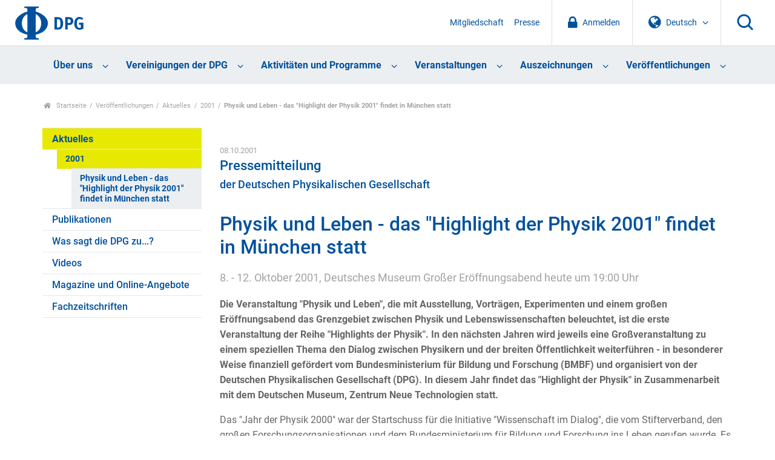

--- FILE ---
content_type: text/html;charset=utf-8
request_url: https://www.dpg-physik.de/veroeffentlichungen/aktuell/2001/dpg-pm-2001-015
body_size: 40655
content:
<!DOCTYPE html>
<html class="no-js" lang="de" xml:lang="de" xmlns:xlink="http://www.w3.org/1999/xlink">
<head><meta content="text/html; charset=utf-8" http-equiv="Content-Type"/>
<meta charset="utf-8"/>
<meta content="ie=edge" http-equiv="x-ua-compatible"/>
<title>Physik und Leben - das "Highlight der Physik 2001" findet in München statt — DPG</title>
<meta content="" name="description"/>
<meta content="width=device-width, initial-scale=1" name="viewport"/>
<link href="/assets/apple-touch-icon.png" rel="apple-touch-icon"/>
<link href="/++theme++dpg-theme/assets/favicon-32x32.png" rel="icon" sizes="32x32" type="image/png"/>
<link href="/++theme++dpg-theme/assets/favicon-16x16.png" rel="icon" sizes="16x16" type="image/png"/>
<link href="/++theme++dpg-theme/assets/favicon.ico" rel="favicon"/>
<!-- all the compiled goodness: -->
<!-- css not minified for the moment, w/ source map -->
<!-- <link rel="stylesheet" href="css/prototype.css"> -->
<script src="/++theme++dpg-theme/js/vendor/modernizr-2.8.3.min.js"></script>
<meta content="8. - 12. Oktober 2001, Deutsches Museum Großer Eröffnungsabend heute um 19:00 Uhr" name="description"/><meta content="summary" name="twitter:card"/><meta content="DPG" property="og:site_name"/><meta content='Physik und Leben - das "Highlight der Physik 2001" findet in München statt' property="og:title"/><meta content="website" property="og:type"/><meta content="8. - 12. Oktober 2001, Deutsches Museum Großer Eröffnungsabend heute um 19:00 Uhr" property="og:description"/><meta content="https://www.dpg-physik.de/veroeffentlichungen/aktuell/2001/dpg-pm-2001-015" property="og:url"/><meta content="https://www.dpg-physik.de/logo.png" property="og:image"/><meta content="image/png" property="og:image:type"/><meta content="width=device-width, initial-scale=1.0" name="viewport"/><meta content="Plone - http://plone.com" name="generator"/><link href="https://www.dpg-physik.de/veroeffentlichungen/aktuell/2001/dpg-pm-2001-015" rel="canonical"/><link href="https://www.dpg-physik.de/@@search" rel="search" title="Website durchsuchen"/><link data-bundle="production" href="https://www.dpg-physik.de/++plone++production/++unique++2025-06-27T10:03:57.791817/default.css" rel="stylesheet" type="text/css"/><link data-bundle="diazo" href="https://www.dpg-physik.de//++theme++dpg-theme/css/main.css" rel="stylesheet" type="text/css"/><script type="text/javascript">PORTAL_URL = 'https://www.dpg-physik.de';</script><script data-bundle="production" src="https://www.dpg-physik.de/++plone++production/++unique++2025-06-27T10:03:57.791817/default.js" type="text/javascript"></script><script data-bundle="mmenu" src="https://www.dpg-physik.de//++theme++dpg-theme/js/mmenu-pattern.js?version=2019-04-11%2005%3A33%3A45.809400" type="text/javascript"></script></head>
<body class="frontend icons-off pat-markspeciallinks portaltype-pressemitteilung section-veroeffentlichungen site-Plone subsection-aktuell subsection-aktuell-2001 subsection-aktuell-2001-dpg-pm-2001-015 template-view thumbs-off userrole-anonymous viewpermission-view" data-base-url="https://www.dpg-physik.de/veroeffentlichungen/aktuell/2001/dpg-pm-2001-015" data-event-allowed-urls='["https://www.dpg-physik.de/interner-bereich/termine", "https://www.dpg-physik.de/veranstaltungen", "https://www.dpg-physik.de/aktivitaeten-und-programme/programme/laborbesichtigungsprogramm/programmtermine"]' data-i18ncatalogurl="https://www.dpg-physik.de/plonejsi18n" data-pat-markspeciallinks='{"external_links_open_new_window": false, "mark_special_links": true}' data-pat-pickadate='{"date": {"selectYears": 200}, "time": {"interval": 5 } }' data-pat-plone-modal='{"actionOptions": {"displayInModal": false}}' data-portal-url="https://www.dpg-physik.de" data-view-url="https://www.dpg-physik.de/veroeffentlichungen/aktuell/2001/dpg-pm-2001-015" dir="ltr" id="visual-portal-wrapper"><section id="portal-toolbar"></section><!--
        ++++++++++++++++++++++++++++++++++
        The wrapper (Site content) ++++++
        ++++++++++++++++++++++++++++++++++
        --><div class="the-wrapper">
<header>
<nav id="mobile-nav">
<ul><li class="ueber-uns has_subtree"><a class="state-published" href="https://www.dpg-physik.de/ueber-uns">Über uns</a><ul class="has_subtree dropdown"><li class="profil-und-selbstverstaendnis has_subtree"><a class="state-published" href="https://www.dpg-physik.de/ueber-uns/profil-und-selbstverstaendnis">Profil und Selbstverständnis</a><ul class="has_subtree dropdown"><li class="satzung-der-dpg has_subtree"><a class="state-published" href="https://www.dpg-physik.de/ueber-uns/profil-und-selbstverstaendnis/satzung-der-dpg">Satzung der DPG</a><ul class="has_subtree dropdown"><li class="satzung"><a class="state-published" href="https://www.dpg-physik.de/ueber-uns/profil-und-selbstverstaendnis/satzung-der-dpg/satzung">Satzung der Deutschen Physikalischen Gesellschaft e. V. und Verhaltenskodex für Mitglieder</a></li></ul></li><li class="zahlen-und-fakten"><a class="state-published" href="https://www.dpg-physik.de/ueber-uns/profil-und-selbstverstaendnis/zahlen-und-fakten">Zahlen und Fakten</a></li><li class="jahresberichte"><a class="state-published" href="https://www.dpg-physik.de/ueber-uns/profil-und-selbstverstaendnis/jahresberichte">Jahresberichte</a></li><li class="chronik"><a class="state-published" href="https://www.dpg-physik.de/ueber-uns/profil-und-selbstverstaendnis/chronik">Chronik</a></li><li class="archiv-der-dpg has_subtree"><a class="state-published" href="https://www.dpg-physik.de/ueber-uns/profil-und-selbstverstaendnis/archiv-der-dpg">Archiv der DPG</a><ul class="has_subtree dropdown"><li class="archiv"><a class="state-published" href="https://www.dpg-physik.de/ueber-uns/profil-und-selbstverstaendnis/archiv-der-dpg/archiv">Archiv der DPG</a></li><li class="historische-dokumente"><a class="state-published" href="https://www.dpg-physik.de/ueber-uns/profil-und-selbstverstaendnis/archiv-der-dpg/historische-dokumente">Spannende historische Dokumente</a></li><li class="beirat"><a class="state-published" href="https://www.dpg-physik.de/ueber-uns/profil-und-selbstverstaendnis/archiv-der-dpg/beirat">Beirat des Archivs</a></li><li class="auszuege-aus-protokollbuch"><a class="state-published" href="https://www.dpg-physik.de/ueber-uns/profil-und-selbstverstaendnis/archiv-der-dpg/auszuege-aus-protokollbuch">Auszüge aus den Protokollbüchern</a></li></ul></li></ul></li><li class="organe-und-gremien has_subtree"><a class="state-published" href="https://www.dpg-physik.de/ueber-uns/organe-und-gremien">Organe und Gremien</a><ul class="has_subtree dropdown"><li class="personenverzeichnis"><a class="state-published" href="https://www.dpg-physik.de/ueber-uns/organe-und-gremien/personenverzeichnis">Personenverzeichnis</a></li><li class="sachverzeichnis"><a class="state-published" href="https://www.dpg-physik.de/ueber-uns/organe-und-gremien/sachverzeichnis">Sachverzeichnis</a></li><li class="mitgliederversammlung"><a class="state-published" href="https://www.dpg-physik.de/ueber-uns/organe-und-gremien/mitgliederversammlung">Mitgliederversammlung</a></li><li class="vorstandsrat has_subtree"><a class="state-published" href="https://www.dpg-physik.de/ueber-uns/organe-und-gremien/vorstandsrat">Vorstandsrat</a><ul class="has_subtree dropdown"><li class="vorstandsratsmitglieder-mit-stimmrecht"><a class="state-published" href="https://www.dpg-physik.de/ueber-uns/organe-und-gremien/vorstandsrat/vorstandsratsmitglieder-mit-stimmrecht">Vorstandsratsmitglieder mit Stimmrecht</a></li><li class="vorstandsratsmitglieder-ohne-stimmrecht"><a class="state-published" href="https://www.dpg-physik.de/ueber-uns/organe-und-gremien/vorstandsrat/vorstandsratsmitglieder-ohne-stimmrecht">Vorstandsratsmitglieder ohne Stimmrecht</a></li><li class="gaeste-vorstandsrat"><a class="state-published" href="https://www.dpg-physik.de/ueber-uns/organe-und-gremien/vorstandsrat/gaeste-vorstandsrat">Gäste im Vorstandsrat</a></li></ul></li><li class="praesidentinnen-und-praesidenten has_subtree"><a class="state-published" href="https://www.dpg-physik.de/ueber-uns/organe-und-gremien/praesidentinnen-und-praesidenten">Präsidentinnen und Präsidenten</a><ul class="has_subtree dropdown"><li class="altpraesidentinnen-und-praesidenten"><a class="state-published" href="https://www.dpg-physik.de/ueber-uns/organe-und-gremien/praesidentinnen-und-praesidenten/altpraesidentinnen-und-praesidenten">Altpräsidentinnen und -präsidenten</a></li></ul></li><li class="vorstand has_subtree"><a class="state-published" href="https://www.dpg-physik.de/ueber-uns/organe-und-gremien/vorstand">Vorstand</a><ul class="has_subtree dropdown"><li class="dpg-vorstand"><a class="state-published" href="https://www.dpg-physik.de/ueber-uns/organe-und-gremien/vorstand/dpg-vorstand">Vorstand</a></li><li class="beratung-und-unterstuetzung-des-vorstands"><a class="state-published" href="https://www.dpg-physik.de/ueber-uns/organe-und-gremien/vorstand/beratung-und-unterstuetzung-des-vorstands">Beratung und Unterstützung des Vorstands</a></li></ul></li><li class="hauptgeschaeftsfuehrung-und-geschaeftsstellen"><a class="state-published" href="https://www.dpg-physik.de/ueber-uns/organe-und-gremien/hauptgeschaeftsfuehrung-und-geschaeftsstellen">Hauptgeschäftsführung</a></li><li class="kuratorien"><a class="state-published" href="https://www.dpg-physik.de/ueber-uns/organe-und-gremien/kuratorien">Kuratorien</a></li><li class="preiskomitees has_subtree"><a class="state-published" href="https://www.dpg-physik.de/ueber-uns/organe-und-gremien/preiskomitees">Preiskomitees</a><ul class="has_subtree dropdown"><li class="ehrungen-der-dpg"><a class="state-published" href="https://www.dpg-physik.de/ueber-uns/organe-und-gremien/preiskomitees/ehrungen-der-dpg">Ehrungen der DPG</a></li><li class="dpg-preise"><a class="state-published" href="https://www.dpg-physik.de/ueber-uns/organe-und-gremien/preiskomitees/dpg-preise">DPG-Preise</a></li><li class="dpg-preise-mit-anderen-organisationen"><a class="state-published" href="https://www.dpg-physik.de/ueber-uns/organe-und-gremien/preiskomitees/dpg-preise-mit-anderen-organisationen">DPG-Preise mit anderen Organisationen</a></li></ul></li><li class="kontrollorgane"><a class="state-published" href="https://www.dpg-physik.de/ueber-uns/organe-und-gremien/kontrollorgane">Kontrollorgane</a></li><li class="kooperationen-und-mitgliedschaften-der-dpg has_subtree"><a class="state-published" href="https://www.dpg-physik.de/ueber-uns/organe-und-gremien/kooperationen-und-mitgliedschaften-der-dpg">Kooperationen und Mitgliedschaften der DPG</a><ul class="has_subtree dropdown"><li class="assoziierte-gesellschaften"><a class="state-published" href="https://www.dpg-physik.de/ueber-uns/organe-und-gremien/kooperationen-und-mitgliedschaften-der-dpg/assoziierte-gesellschaften">Assoziierte Gesellschaften</a></li><li class="andere-fachgesellschaften-und"><a class="state-published" href="https://www.dpg-physik.de/ueber-uns/organe-und-gremien/kooperationen-und-mitgliedschaften-der-dpg/andere-fachgesellschaften-und-doppelmitgliedschaftsabkommen">Andere Fachgesellschaften und Doppelmitgliedschaftsabkommen</a></li><li class="nationale-mitgliedschaften-der-dpg"><a class="state-published" href="https://www.dpg-physik.de/ueber-uns/organe-und-gremien/kooperationen-und-mitgliedschaften-der-dpg/nationale-mitgliedschaften-der-dpg">Nationale Mitgliedschaften der DPG</a></li><li class="internationale-mitgliedschaften-der-dpg"><a class="state-published" href="https://www.dpg-physik.de/ueber-uns/organe-und-gremien/kooperationen-und-mitgliedschaften-der-dpg/internationale-mitgliedschaften-der-dpg">Internationale Mitgliedschaften der DPG</a></li><li class="nationale-mitarbeit-der-dpg"><a class="state-published" href="https://www.dpg-physik.de/ueber-uns/organe-und-gremien/kooperationen-und-mitgliedschaften-der-dpg/nationale-mitarbeit-der-dpg">Nationale Mitarbeit der DPG</a></li><li class="internationale-mitarbeit-der-dpg"><a class="state-published" href="https://www.dpg-physik.de/ueber-uns/organe-und-gremien/kooperationen-und-mitgliedschaften-der-dpg/internationale-mitarbeit-der-dpg">Internationale Mitarbeit der DPG</a></li></ul></li></ul></li><li class="mitgliedschaft has_subtree"><a class="state-published" href="https://www.dpg-physik.de/ueber-uns/mitgliedschaft">Mitgliedschaft</a><ul class="has_subtree dropdown"><li class="index_html"><a class="state-published" href="https://www.dpg-physik.de/ueber-uns/mitgliedschaft/index_html">Mitgliedschaft in der DPG</a></li><li class="neumitglied"><a class="state-published" href="https://www.dpg-physik.de/ueber-uns/mitgliedschaft/neumitglied">Mitgliedschaft beantragen</a></li><li class="mitgliedsbeitrag has_subtree"><a class="state-published" href="https://www.dpg-physik.de/ueber-uns/mitgliedschaft/mitgliedsbeitrag">Mitgliedsbeitrag</a><ul class="has_subtree dropdown"><li class="mitgliedsbeitrag"><a class="state-published" href="https://www.dpg-physik.de/ueber-uns/mitgliedschaft/mitgliedsbeitrag/mitgliedsbeitrag">Mitgliedsbeitrag</a></li><li class="verguenstigte-mitgliedsbeitraege has_subtree"><a class="state-published" href="https://www.dpg-physik.de/ueber-uns/mitgliedschaft/mitgliedsbeitrag/verguenstigte-mitgliedsbeitraege">Vergünstigte Mitgliedsbeiträge</a><ul class="has_subtree dropdown"><li class="bachelor-absolventen"><a class="state-published" href="https://www.dpg-physik.de/ueber-uns/mitgliedschaft/mitgliedsbeitrag/verguenstigte-mitgliedsbeitraege/bachelor-absolventen">Bachelor-Absolventen</a></li><li class="doppelmitgliedschaft"><a class="state-published" href="https://www.dpg-physik.de/ueber-uns/mitgliedschaft/mitgliedsbeitrag/verguenstigte-mitgliedsbeitraege/doppelmitgliedschaft">Doppelmitgliedschaft</a></li><li class="beitragsermaessigung"><a class="state-published" href="https://www.dpg-physik.de/ueber-uns/mitgliedschaft/mitgliedsbeitrag/verguenstigte-mitgliedsbeitraege/beitragsermaessigung">Beitragsermäßigung für Mitglieder im Ruhestand</a></li></ul></li></ul></li><li class="haeufige-fragen-zur-mitgliedschaft"><a class="state-published" href="https://www.dpg-physik.de/ueber-uns/mitgliedschaft/haeufige-fragen-zur-mitgliedschaft">Fragen und Antworten</a></li></ul></li><li class="vereinskommunikation"><a class="state-published" href="https://www.dpg-physik.de/ueber-uns/vereinskommunikation">Vereinskommunikation</a></li><li class="stellenanzeigen"><a class="state-published" href="https://www.dpg-physik.de/ueber-uns/stellenanzeigen">Stellenanzeigen</a></li><li class="koerperschaften-beteiligungsgesellschaften"><a class="state-published" href="https://www.dpg-physik.de/ueber-uns/koerperschaften-beteiligungsgesellschaften">Körperschaften und Beteiligungsgesellschaften</a></li><li class="physikzentrum-bad-honnef has_subtree"><a class="state-published" href="https://www.dpg-physik.de/ueber-uns/physikzentrum-bad-honnef">Physikzentrum Bad Honnef</a><ul class="has_subtree dropdown"><li class="info-haus has_subtree"><a class="state-published" href="https://www.dpg-physik.de/ueber-uns/physikzentrum-bad-honnef/info-haus">Über uns</a><ul class="has_subtree dropdown"><li class="tagungsraeume"><a class="state-published" href="https://www.dpg-physik.de/ueber-uns/physikzentrum-bad-honnef/info-haus/tagungsraeume">Tagungsräume</a></li><li class="das-haus-im-wandel-der-zeit"><a class="state-published" href="https://www.dpg-physik.de/ueber-uns/physikzentrum-bad-honnef/info-haus/das-haus-im-wandel-der-zeit">Das Haus im Wandel der Zeit</a></li><li class="geschichte-des-hauses"><a class="state-published" href="https://www.dpg-physik.de/ueber-uns/physikzentrum-bad-honnef/info-haus/geschichte-des-hauses">Geschichte des Hauses</a></li><li class="gremien"><a class="state-published" href="https://www.dpg-physik.de/ueber-uns/physikzentrum-bad-honnef/info-haus/gremien">Gremien des Physikzentrum Bad Honnef</a></li></ul></li><li class="tagungsprogramm has_subtree"><a class="state-published" href="https://www.dpg-physik.de/ueber-uns/physikzentrum-bad-honnef/tagungsprogramm">Tagungsprogramm</a><ul class="has_subtree dropdown"><li class="archiv"><a class="state-published" href="https://www.dpg-physik.de/ueber-uns/physikzentrum-bad-honnef/tagungsprogramm/archiv">Veranstaltungsarchiv</a></li></ul></li><li class="bad-honnef-physics-schools has_subtree"><a class="state-published" href="https://www.dpg-physik.de/ueber-uns/physikzentrum-bad-honnef/bad-honnef-physics-schools">Bad Honnef Physics Schools</a><ul class="has_subtree dropdown"><li class="bh-physics-schools"><a class="state-published" href="https://www.dpg-physik.de/ueber-uns/physikzentrum-bad-honnef/bad-honnef-physics-schools/bh-physics-schools">Bad Honnef Physics Schools</a></li><li class="bad-honnef-physics-schools"><a class="state-published" href="https://www.dpg-physik.de/ueber-uns/physikzentrum-bad-honnef/bad-honnef-physics-schools/bad-honnef-physics-schools">Archiv Bad Honnef Physics Schools</a></li><li class="information-for-organizers"><a class="state-published" href="https://www.dpg-physik.de/ueber-uns/physikzentrum-bad-honnef/bad-honnef-physics-schools/information-for-organizers">Information for organizers</a></li></ul></li><li class="dpg-lehrerfortbildungen has_subtree"><a class="state-published" href="https://www.dpg-physik.de/ueber-uns/physikzentrum-bad-honnef/dpg-lehrerfortbildungen">DPG-Lehrerfortbildungen</a><ul class="has_subtree dropdown"><li class="archiv-lehrerfortbildungen"><a class="state-published" href="https://www.dpg-physik.de/ueber-uns/physikzentrum-bad-honnef/dpg-lehrerfortbildungen/archiv-lehrerfortbildungen">Archiv Lehrerfortbildungen</a></li></ul></li><li class="kontakt-anfahrt"><a class="state-published" href="https://www.dpg-physik.de/ueber-uns/physikzentrum-bad-honnef/kontakt-anfahrt">Kontakt und Anfahrt</a></li></ul></li><li class="berlin has_subtree"><a class="state-published" href="https://www.dpg-physik.de/ueber-uns/berlin">Standort Berlin</a><ul class="has_subtree dropdown"><li class="veranstaltungen has_subtree"><a class="state-published" href="https://www.dpg-physik.de/ueber-uns/berlin/veranstaltungen">Veranstaltungen</a><ul class="has_subtree dropdown"><li class="archiv"><a class="state-published" href="https://www.dpg-physik.de/ueber-uns/berlin/veranstaltungen/archiv">Veranstaltungsarchiv</a></li></ul></li><li class="pgzb"><a class="state-published" href="https://www.dpg-physik.de/ueber-uns/berlin/pgzb">Physikalische Gesellschaft zu Berlin (PGzB)</a></li><li class="wissenschaftliche-leitung"><a class="state-published" href="https://www.dpg-physik.de/ueber-uns/berlin/wissenschaftliche-leitung">Wissenschaftliche Leitung</a></li><li class="geschichte"><a class="state-published" href="https://www.dpg-physik.de/ueber-uns/berlin/geschichte">Historisches</a></li><li class="kontakt-anfahrt"><a class="state-published" href="https://www.dpg-physik.de/ueber-uns/berlin/kontakt-anfahrt">Address and Contact Details</a></li></ul></li></ul></li><li class="vereinigungen has_subtree"><a class="state-published" href="https://www.dpg-physik.de/vereinigungen">Vereinigungen der DPG</a><ul class="has_subtree dropdown"><li class="fachlich has_subtree"><a class="state-published" href="https://www.dpg-physik.de/vereinigungen/fachlich">Fachliche Vereinigungen</a><ul class="has_subtree dropdown"><li class="skm has_subtree"><a class="state-published" href="https://www.dpg-physik.de/vereinigungen/fachlich/skm">Sektion kondensierte Materie (SKM)</a><ul class="has_subtree dropdown"><li class="fvbp has_subtree"><a class="state-published" href="https://www.dpg-physik.de/vereinigungen/fachlich/skm/fvbp">Biologische Physik (BP)</a><ul class="has_subtree dropdown"><li class="index_html"><a class="state-published" href="https://www.dpg-physik.de/vereinigungen/fachlich/skm/fvbp/index_html">Willkommen beim Fachverband Biologische Physik (BP)</a></li><li class="ueber-den-fv-bp"><a class="state-published" href="https://www.dpg-physik.de/vereinigungen/fachlich/skm/fvbp/ueber-den-fv-bp">Über den Fachverband Biologische Physik</a></li><li class="veranstaltungen"><a class="state-published" href="https://www.dpg-physik.de/vereinigungen/fachlich/skm/fvbp/veranstaltungen">Veranstaltungen</a></li><li class="epl-posterpreise-ordner"><a class="state-published" href="https://www.dpg-physik.de/vereinigungen/fachlich/skm/fvbp/epl-posterpreise-ordner">EPL Poster Awards</a></li><li class="rundbriefe-und-berichte"><a class="state-published" href="https://www.dpg-physik.de/vereinigungen/fachlich/skm/fvbp/rundbriefe-und-berichte">Rundbriefe und Berichte</a></li><li class="weiterfuehrende-informationen"><a class="state-published" href="https://www.dpg-physik.de/vereinigungen/fachlich/skm/fvbp/weiterfuehrende-informationen">Links zu ähnlichen Verbänden</a></li><li class="werden-sie-mitglied-im-fv-bp"><a class="state-published" href="https://www.dpg-physik.de/vereinigungen/fachlich/skm/fvbp/werden-sie-mitglied-im-fv-bp">Werden Sie Mitglied im FV BP</a></li><li class="kontakt"><a class="state-published" href="https://www.dpg-physik.de/vereinigungen/fachlich/skm/fvbp/kontakt">Kontakt</a></li></ul></li><li class="fvcpp has_subtree"><a class="state-published" href="https://www.dpg-physik.de/vereinigungen/fachlich/skm/fvcpp">Chemische Physik und Polymerphysik (CPP)</a><ul class="has_subtree dropdown"><li class="index_html"><a class="state-published" href="https://www.dpg-physik.de/vereinigungen/fachlich/skm/fvcpp/index_html">Willkommen beim Fachverband Chemische Physik und Polymerphysik (CPP)</a></li><li class="ueber-den-fv-cpp"><a class="state-published" href="https://www.dpg-physik.de/vereinigungen/fachlich/skm/fvcpp/ueber-den-fv-cpp">Über den FV CPP</a></li><li class="veranstaltungen"><a class="state-published" href="https://www.dpg-physik.de/vereinigungen/fachlich/skm/fvcpp/veranstaltungen">Veranstaltungen</a></li><li class="gruppen has_subtree"><a class="state-published" href="https://www.dpg-physik.de/vereinigungen/fachlich/skm/fvcpp/gruppen">Forschungsgruppen im Fachverband CPP</a><ul class="has_subtree dropdown"><li class="forschungsgruppen"><a class="state-published" href="https://www.dpg-physik.de/vereinigungen/fachlich/skm/fvcpp/gruppen/forschungsgruppen">Forschungsgruppen im Fachverband CPP</a></li></ul></li><li class="cpp-rundbriefe"><a class="state-published" href="https://www.dpg-physik.de/vereinigungen/fachlich/skm/fvcpp/cpp-rundbriefe">CPP Rundbriefe</a></li><li class="cpp-tagungsnachlese"><a class="state-published" href="https://www.dpg-physik.de/vereinigungen/fachlich/skm/fvcpp/cpp-tagungsnachlese">CPP Tagungsnachlese</a></li><li class="leitfaden-fuer-vorschlaege"><a class="state-published" href="https://www.dpg-physik.de/vereinigungen/fachlich/skm/fvcpp/leitfaden-fuer-vorschlaege">CPP Leitfaden für Vorschläge</a></li><li class="wichtige-links"><a class="state-published" href="https://www.dpg-physik.de/vereinigungen/fachlich/skm/fvcpp/wichtige-links">CPP Wichtige Links</a></li><li class="werden-sie-mitglied-im-fv-cpp"><a class="state-published" href="https://www.dpg-physik.de/vereinigungen/fachlich/skm/fvcpp/werden-sie-mitglied-im-fv-cpp">Werden sie Mitglied im Fachverband CPP</a></li><li class="kontakt"><a class="state-published" href="https://www.dpg-physik.de/vereinigungen/fachlich/skm/fvcpp/kontakt">Kontakt</a></li></ul></li><li class="fvds has_subtree"><a class="state-published" href="https://www.dpg-physik.de/vereinigungen/fachlich/skm/fvds">Dünne Schichten (DS)</a><ul class="has_subtree dropdown"><li class="index_html"><a class="state-published" href="https://www.dpg-physik.de/vereinigungen/fachlich/skm/fvds/index_html">Willkommen beim Fachverband Dünne Schichten</a></li><li class="veranstaltungen"><a class="state-published" href="https://www.dpg-physik.de/vereinigungen/fachlich/skm/fvds/veranstaltungen">Veranstaltungen</a></li><li class="themenkreise"><a class="state-published" href="https://www.dpg-physik.de/vereinigungen/fachlich/skm/fvds/themenkreise">Liste der Themenkreise im FV Dünne Schichten</a></li><li class="links"><a class="state-published" href="https://www.dpg-physik.de/vereinigungen/fachlich/skm/fvds/links">Links</a></li><li class="kontakt"><a class="state-published" href="https://www.dpg-physik.de/vereinigungen/fachlich/skm/fvds/kontakt">Kontakt</a></li></ul></li><li class="fvdy has_subtree"><a class="state-published" href="https://www.dpg-physik.de/vereinigungen/fachlich/skm/fvdy">Dynamik und Statistische Physik (DY)</a><ul class="has_subtree dropdown"><li class="index_html"><a class="state-published" href="https://www.dpg-physik.de/vereinigungen/fachlich/skm/fvdy/index_html">Willkommen beim Fachverband Dynamik und Statistische Physik (DY)</a></li><li class="veranstaltungen"><a class="state-published" href="https://www.dpg-physik.de/vereinigungen/fachlich/skm/fvdy/veranstaltungen">Veranstaltungen</a></li><li class="geschichtliches"><a class="state-published" href="https://www.dpg-physik.de/vereinigungen/fachlich/skm/fvdy/geschichtliches">Geschichte des Fachverbands</a></li></ul></li><li class="fvhl has_subtree"><a class="state-published" href="https://www.dpg-physik.de/vereinigungen/fachlich/skm/fvhl">Halbleiterphysik (HL)</a><ul class="has_subtree dropdown"><li class="index_html"><a class="state-published" href="https://www.dpg-physik.de/vereinigungen/fachlich/skm/fvhl/index_html">Willkommen beim Fachverband Halbleiterphysik (HL)</a></li><li class="veranstaltungen-1 has_subtree"><a class="state-published" href="https://www.dpg-physik.de/vereinigungen/fachlich/skm/fvhl/veranstaltungen-1">Veranstaltungen</a><ul class="has_subtree dropdown"><li class="vorschlaege-zur-tagungsgstaltung"><a class="state-published" href="https://www.dpg-physik.de/vereinigungen/fachlich/skm/fvhl/veranstaltungen-1/vorschlaege-zur-tagungsgstaltung">Vorschläge zur Tagungsgestaltung</a></li><li class="vergangene-veranstaltungen"><a class="state-published" href="https://www.dpg-physik.de/vereinigungen/fachlich/skm/fvhl/veranstaltungen-1/vergangene-veranstaltungen">Vergangene Veranstaltungen</a></li><li class="vergangene-tagungen"><a class="state-published" href="https://www.dpg-physik.de/vereinigungen/fachlich/skm/fvhl/veranstaltungen-1/vergangene-tagungen">Links zum Tagungsprogramm (bis 2014)</a></li></ul></li><li class="halbleiter-zum-fruehstueck-1 has_subtree"><a class="state-published" href="https://www.dpg-physik.de/vereinigungen/fachlich/skm/fvhl/halbleiter-zum-fruehstueck-1">Semiconductors for Breakfast</a><ul class="has_subtree dropdown"><li class="hzf-2021"><a class="state-published" href="https://www.dpg-physik.de/vereinigungen/fachlich/skm/fvhl/halbleiter-zum-fruehstueck-1/hzf-2021">Program of 2021</a></li></ul></li><li class="aghl"><a class="state-published" href="https://www.dpg-physik.de/vereinigungen/fachlich/skm/fvhl/aghl">Arbeitsgemeinschaft Halbleiter (AGHL)</a></li><li class="organisation has_subtree"><a class="state-published" href="https://www.dpg-physik.de/vereinigungen/fachlich/skm/fvhl/organisation">Organisation des FV</a><ul class="has_subtree dropdown"><li class="go"><a class="state-published" href="https://www.dpg-physik.de/vereinigungen/fachlich/skm/fvhl/organisation/go">Geschäftsordnung</a></li><li class="protokolle-des-mitgliederversammlungen"><a class="state-published" href="https://www.dpg-physik.de/vereinigungen/fachlich/skm/fvhl/organisation/protokolle-des-mitgliederversammlungen">Protokolle</a></li><li class="historie-der-fv-leitung"><a class="state-published" href="https://www.dpg-physik.de/vereinigungen/fachlich/skm/fvhl/organisation/historie-der-fv-leitung">Historie der FV Leitung</a></li></ul></li><li class="kontakt"><a class="state-published" href="https://www.dpg-physik.de/vereinigungen/fachlich/skm/fvhl/kontakt">Kontakt</a></li></ul></li><li class="fvfm has_subtree"><a class="state-published" href="https://www.dpg-physik.de/vereinigungen/fachlich/skm/fvfm">Funktionsmaterialien (FM)</a><ul class="has_subtree dropdown"><li class="index_html"><a class="state-published" href="https://www.dpg-physik.de/vereinigungen/fachlich/skm/fvfm/index_html">Willkommen beim Fachverband Funktionsmaterialien (FM)</a></li><li class="mitmachen"><a class="state-published" href="https://www.dpg-physik.de/vereinigungen/fachlich/skm/fvfm/mitmachen">Mitmachen</a></li><li class="veranstaltungen"><a class="state-published" href="https://www.dpg-physik.de/vereinigungen/fachlich/skm/fvfm/veranstaltungen">Veranstaltungen</a></li><li class="geschaeftsordnung"><a class="state-published" href="https://www.dpg-physik.de/vereinigungen/fachlich/skm/fvfm/geschaeftsordnung">Geschäftsordnung und Protokolle</a></li><li class="kontakt"><a class="state-published" href="https://www.dpg-physik.de/vereinigungen/fachlich/skm/fvfm/kontakt">Kontakt</a></li></ul></li><li class="fvma has_subtree"><a class="state-published" href="https://www.dpg-physik.de/vereinigungen/fachlich/skm/fvma">Magnetismus (MA)</a><ul class="has_subtree dropdown"><li class="index_html"><a class="state-published" href="https://www.dpg-physik.de/vereinigungen/fachlich/skm/fvma/index_html">Willkommen beim Fachverband Magnetismus (MA)</a></li><li class="veranstaltungen has_subtree"><a class="state-published" href="https://www.dpg-physik.de/vereinigungen/fachlich/skm/fvma/veranstaltungen">Veranstaltungen</a><ul class="has_subtree dropdown"><li class="naechste-dpg-tagung"><a class="state-published" href="https://www.dpg-physik.de/vereinigungen/fachlich/skm/fvma/veranstaltungen/naechste-dpg-tagung">Nächste DPG-Tagung</a></li><li class="dpg-archiv-html"><a class="state-published" href="https://www.dpg-physik.de/vereinigungen/fachlich/skm/fvma/veranstaltungen/dpg-archiv.html">Zurückliegende Tagungen</a></li><li class="sitzungen-und-sprecher-vorschlagen-dpg-tagung"><a class="state-published" href="https://www.dpg-physik.de/vereinigungen/fachlich/skm/fvma/veranstaltungen/sitzungen-und-sprecher-vorschlagen-dpg-tagung">Sitzungen und Sprecher vorschlagen (DPG-Tagung)</a></li><li class="aktuelles-und-weiterfuehrende-informationen"><a class="state-published" href="https://www.dpg-physik.de/vereinigungen/fachlich/skm/fvma/veranstaltungen/aktuelles-und-weiterfuehrende-informationen">Weitere Veranstaltungen</a></li></ul></li><li class="phd-fokus-sitzung-symposium"><a class="state-published" href="https://www.dpg-physik.de/vereinigungen/fachlich/skm/fvma/phd-fokus-sitzung-symposium">PhD Fokus-Sitzung (Symposium)</a></li><li class="agm has_subtree"><a class="state-published" href="https://www.dpg-physik.de/vereinigungen/fachlich/skm/fvma/agm">Arbeitsgemeinschaft Magnetismus (AGM)</a><ul class="has_subtree dropdown"><li class="organe-der-ag-magnetismus"><a class="state-published" href="https://www.dpg-physik.de/vereinigungen/fachlich/skm/fvma/agm/organe-der-ag-magnetismus">Organe der AG Magnetismus</a></li><li class="kontakt"><a class="state-published" href="https://www.dpg-physik.de/vereinigungen/fachlich/skm/fvma/agm/kontakt">Kontakt</a></li></ul></li><li class="auszeichnungen-und-preise has_subtree"><a class="state-published" href="https://www.dpg-physik.de/vereinigungen/fachlich/skm/fvma/auszeichnungen-und-preise">Auszeichnungen und Preise</a><ul class="has_subtree dropdown"><li class="preise"><a class="state-published" href="https://www.dpg-physik.de/vereinigungen/fachlich/skm/fvma/auszeichnungen-und-preise/preise">Preise</a></li></ul></li><li class="mitteilungen-der-sprecherin"><a class="state-published" href="https://www.dpg-physik.de/vereinigungen/fachlich/skm/fvma/mitteilungen-der-sprecherin">Protokolle und Mitteilungen</a></li><li class="weiterfuehrende-informationen"><a class="state-published" href="https://www.dpg-physik.de/vereinigungen/fachlich/skm/fvma/weiterfuehrende-informationen">Weiterführende Links zum Thema Magnetismus</a></li><li class="mitglied-werden"><a class="state-published" href="https://www.dpg-physik.de/vereinigungen/fachlich/skm/fvma/mitglied-werden">Mitglied werden</a></li><li class="kontakt"><a class="state-published" href="https://www.dpg-physik.de/vereinigungen/fachlich/skm/fvma/kontakt">Kontakt</a></li></ul></li><li class="fvmm has_subtree"><a class="state-published" href="https://www.dpg-physik.de/vereinigungen/fachlich/skm/fvmm">Metall- und Materialphysik (MM)</a><ul class="has_subtree dropdown"><li class="index_html"><a class="state-published" href="https://www.dpg-physik.de/vereinigungen/fachlich/skm/fvmm/index_html">Willkommen beim Fachverband Metall- und Materialphysik</a></li><li class="agmm has_subtree"><a class="state-published" href="https://www.dpg-physik.de/vereinigungen/fachlich/skm/fvmm/agmm">Arbeitsgemeinschaft Metall- und Materialphysik (AGMM)</a><ul class="has_subtree dropdown"><li class="geschaeftsordnung"><a class="state-published" href="https://www.dpg-physik.de/vereinigungen/fachlich/skm/fvmm/agmm/geschaeftsordnung">Geschäftsordnung "Arbeitsgemeinschaft Metall- und Materialphysik"</a></li><li class="mitglieder has_subtree"><a class="state-published" href="https://www.dpg-physik.de/vereinigungen/fachlich/skm/fvmm/agmm/mitglieder">Mietglieder</a><ul class="has_subtree dropdown"><li class="mitglieder-agmm"><a class="state-published" href="https://www.dpg-physik.de/vereinigungen/fachlich/skm/fvmm/agmm/mitglieder/mitglieder-agmm">Mitglieder der AGMM</a></li></ul></li><li class="kontakt"><a class="state-published" href="https://www.dpg-physik.de/vereinigungen/fachlich/skm/fvmm/agmm/kontakt">Kontakt</a></li></ul></li><li class="veranstaltungen has_subtree"><a class="state-published" href="https://www.dpg-physik.de/vereinigungen/fachlich/skm/fvmm/veranstaltungen">Veranstaltungen</a><ul class="has_subtree dropdown"><li class="veranstaltungen"><a class="state-published" href="https://www.dpg-physik.de/vereinigungen/fachlich/skm/fvmm/veranstaltungen/veranstaltungen">DPG Meeting of the Condensed Matter Section in Dresden, March 8-13, 2026</a></li></ul></li><li class="auszeichnungen"><a class="state-published" href="https://www.dpg-physik.de/vereinigungen/fachlich/skm/fvmm/auszeichnungen">Auszeichnungen</a></li><li class="kontakt"><a class="state-published" href="https://www.dpg-physik.de/vereinigungen/fachlich/skm/fvmm/kontakt">Kontakt</a></li></ul></li><li class="fvo has_subtree"><a class="state-published" href="https://www.dpg-physik.de/vereinigungen/fachlich/skm/fvo">Oberflächenphysik (O)</a><ul class="has_subtree dropdown"><li class="index_html"><a class="state-published" href="https://www.dpg-physik.de/vereinigungen/fachlich/skm/fvo/index_html">Welcome to DPG Surface Science Division (FV Oberflächenphysik)</a></li><li class="veranstaltungen"><a class="state-published" href="https://www.dpg-physik.de/vereinigungen/fachlich/skm/fvo/veranstaltungen">Veranstaltungen</a></li><li class="kontakt"><a class="state-published" href="https://www.dpg-physik.de/vereinigungen/fachlich/skm/fvo/kontakt">Kontakt</a></li></ul></li><li class="fvsoe has_subtree"><a class="state-published" href="https://www.dpg-physik.de/vereinigungen/fachlich/skm/fvsoe">Physik sozio-ökonomischer Systeme (SOE)</a><ul class="has_subtree dropdown"><li class="index_html"><a class="state-published" href="https://www.dpg-physik.de/vereinigungen/fachlich/skm/fvsoe/index_html">Physics of Socio-Economic Systems</a></li><li class="aims-and-scope"><a class="state-published" href="https://www.dpg-physik.de/vereinigungen/fachlich/skm/fvsoe/aims-and-scope">Aims and Scopes</a></li><li class="young-scientist-award has_subtree"><a class="state-published" href="https://www.dpg-physik.de/vereinigungen/fachlich/skm/fvsoe/young-scientist-award">Young Scientist Award</a><ul class="has_subtree dropdown"><li class="index_html"><a class="state-published" href="https://www.dpg-physik.de/vereinigungen/fachlich/skm/fvsoe/young-scientist-award/index_html">Young Scientist Award for Socio- and Econophysics (sponsored by CFM)</a></li></ul></li><li class="best-poster-awards"><a class="state-published" href="https://www.dpg-physik.de/vereinigungen/fachlich/skm/fvsoe/best-poster-awards">Best Poster Awards</a></li><li class="links-and-resources"><a class="state-published" href="https://www.dpg-physik.de/vereinigungen/fachlich/skm/fvsoe/links-and-resources">Links and Resources </a></li><li class="national-contact-points"><a class="state-published" href="https://www.dpg-physik.de/vereinigungen/fachlich/skm/fvsoe/national-contact-points">National Contact Points</a></li><li class="membership"><a class="state-published" href="https://www.dpg-physik.de/vereinigungen/fachlich/skm/fvsoe/membership">Membership</a></li><li class="events"><a class="state-published" href="https://www.dpg-physik.de/vereinigungen/fachlich/skm/fvsoe/events">Events</a></li><li class="history"><a class="state-published" href="https://www.dpg-physik.de/vereinigungen/fachlich/skm/fvsoe/history">History</a></li><li class="contact"><a class="state-published" href="https://www.dpg-physik.de/vereinigungen/fachlich/skm/fvsoe/contact">Contact</a></li></ul></li><li class="fvtt has_subtree"><a class="state-published" href="https://www.dpg-physik.de/vereinigungen/fachlich/skm/fvtt">Tiefe Temperaturen (TT)</a><ul class="has_subtree dropdown"><li class="index_html"><a class="state-published" href="https://www.dpg-physik.de/vereinigungen/fachlich/skm/fvtt/index_html">Willkommen beim Fachverband Tiefe Temperaturen (TT)</a></li><li class="news"><a class="state-published" href="https://www.dpg-physik.de/vereinigungen/fachlich/skm/fvtt/news">News</a></li><li class="low-temperature-physics-an-introduction"><a class="state-published" href="https://www.dpg-physik.de/vereinigungen/fachlich/skm/fvtt/low-temperature-physics-an-introduction">Low Temperature Physics: an Introduction</a></li><li class="veranstaltungen has_subtree"><a class="state-published" href="https://www.dpg-physik.de/vereinigungen/fachlich/skm/fvtt/veranstaltungen">Events</a><ul class="has_subtree dropdown"><li class="skm-spring-meetings"><a class="state-published" href="https://www.dpg-physik.de/vereinigungen/fachlich/skm/fvtt/veranstaltungen/skm-spring-meetings">SKM Spring Meetings</a></li><li class="joint-symposia-tt-focus-sessions"><a class="state-published" href="https://www.dpg-physik.de/vereinigungen/fachlich/skm/fvtt/veranstaltungen/joint-symposia-tt-focus-sessions">Joint Symposia &amp; TT Focus Sessions</a></li><li class="plenary-talks-joint-symposia"><a class="state-published" href="https://www.dpg-physik.de/vereinigungen/fachlich/skm/fvtt/veranstaltungen/plenary-talks-joint-symposia">Plenary Talks &amp; Joint Symposia</a></li><li class="annual-members-meetings"><a class="state-published" href="https://www.dpg-physik.de/vereinigungen/fachlich/skm/fvtt/veranstaltungen/annual-members-meetings">Annual Members' Assemblies/Mitgliederversammlungen</a></li></ul></li><li class="instructions-for-preparing-proposals"><a class="state-published" href="https://www.dpg-physik.de/vereinigungen/fachlich/skm/fvtt/instructions-for-preparing-proposals">Instructions for Preparing Proposals</a></li><li class="history-of-the-division"><a class="state-published" href="https://www.dpg-physik.de/vereinigungen/fachlich/skm/fvtt/history-of-the-division">History of the Division</a></li></ul></li><li class="fvva has_subtree"><a class="state-published" href="https://www.dpg-physik.de/vereinigungen/fachlich/skm/fvva">Vakuumphysik und Vakuumtechnik (VA)</a><ul class="has_subtree dropdown"><li class="index_html"><a class="state-published" href="https://www.dpg-physik.de/vereinigungen/fachlich/skm/fvva/index_html">Willkommen beim Fachverband Vakuumphysik und Vakuumtechnik (VA)</a></li><li class="geschaeftsordnung"><a class="state-published" href="https://www.dpg-physik.de/vereinigungen/fachlich/skm/fvva/geschaeftsordnung">Geschäftsordnung</a></li><li class="copy_of_veranstaltungen"><a class="state-published" href="https://www.dpg-physik.de/vereinigungen/fachlich/skm/fvva/copy_of_veranstaltungen">Veranstaltungen</a></li><li class="weiterfuehrende-informationen"><a class="state-published" href="https://www.dpg-physik.de/vereinigungen/fachlich/skm/fvva/weiterfuehrende-informationen">Weiterführende Informationen</a></li><li class="kontakt"><a class="state-published" href="https://www.dpg-physik.de/vereinigungen/fachlich/skm/fvva/kontakt">Kontakt</a></li></ul></li></ul></li><li class="samop has_subtree"><a class="state-published" href="https://www.dpg-physik.de/vereinigungen/fachlich/samop">Sektion Atome, Moleküle, Quantenoptik und Photonik (SAMOP)</a><ul class="has_subtree dropdown"><li class="fva has_subtree"><a class="state-published" href="https://www.dpg-physik.de/vereinigungen/fachlich/samop/fva">Atomphysik (A)</a><ul class="has_subtree dropdown"><li class="index_html"><a class="state-published" href="https://www.dpg-physik.de/vereinigungen/fachlich/samop/fva/index_html">Willkommen beim Fachverband Atomphysik (A)</a></li><li class="veranstaltungen"><a class="state-published" href="https://www.dpg-physik.de/vereinigungen/fachlich/samop/fva/veranstaltungen">Veranstaltungen</a></li></ul></li><li class="fvk has_subtree"><a class="state-published" href="https://www.dpg-physik.de/vereinigungen/fachlich/samop/fvk">Kurzzeit- und angewandte Laserphysik (K)</a><ul class="has_subtree dropdown"><li class="startseite"><a class="state-published" href="https://www.dpg-physik.de/vereinigungen/fachlich/samop/fvk/startseite">Willkommen beim DPG Fachverband Kurzzeit- und angewandte Laserphysik</a></li><li class="wir-ueber-uns-was-ist-kurzzeitphysik-was-ist has_subtree"><a class="state-published" href="https://www.dpg-physik.de/vereinigungen/fachlich/samop/fvk/wir-ueber-uns-was-ist-kurzzeitphysik-was-ist-angewandte-laserpyhsik">Wir über uns - Was ist Kurzzeitphysik, Was ist Angewandte Laserpyhsik</a><ul class="has_subtree dropdown"><li class="index-html"><a class="state-published" href="https://www.dpg-physik.de/vereinigungen/fachlich/samop/fvk/wir-ueber-uns-was-ist-kurzzeitphysik-was-ist-angewandte-laserpyhsik/index.html">Wir über uns - Was ist Kurzzeitphysik, Was ist Angewandte Laserpyhsik</a></li><li class="themengebiete-der-kurzzeitphysik"><a class="state-published" href="https://www.dpg-physik.de/vereinigungen/fachlich/samop/fvk/wir-ueber-uns-was-ist-kurzzeitphysik-was-ist-angewandte-laserpyhsik/themengebiete-der-kurzzeitphysik">Themengebiete der Kurzzeitphysik</a></li><li class="vergange-fachbereichsleiter"><a class="state-published" href="https://www.dpg-physik.de/vereinigungen/fachlich/samop/fvk/wir-ueber-uns-was-ist-kurzzeitphysik-was-ist-angewandte-laserpyhsik/vergange-fachbereichsleiter">Geschichte und vergangene Fachverbandsleiter</a></li></ul></li><li class="veranstaltungen has_subtree"><a class="state-published" href="https://www.dpg-physik.de/vereinigungen/fachlich/samop/fvk/veranstaltungen">Veranstaltungskalender</a><ul class="has_subtree dropdown"><li class="vergangene-tagungen-konferenzen has_subtree"><a class="state-published" href="https://www.dpg-physik.de/vereinigungen/fachlich/samop/fvk/veranstaltungen/vergangene-tagungen-konferenzen">Vergangene Tagungen &amp; Konferenzen</a><ul class="has_subtree dropdown"><li class="tagungen-2006"><a class="state-published" href="https://www.dpg-physik.de/vereinigungen/fachlich/samop/fvk/veranstaltungen/vergangene-tagungen-konferenzen/tagungen-2006">Tagungen,  Konferenzen und Workshops in 2006</a></li><li class="tagungen-2007"><a class="state-published" href="https://www.dpg-physik.de/vereinigungen/fachlich/samop/fvk/veranstaltungen/vergangene-tagungen-konferenzen/tagungen-2007">Tagungen,  Konferenzen und Workshops in 2007</a></li><li class="tagungen-2008"><a class="state-published" href="https://www.dpg-physik.de/vereinigungen/fachlich/samop/fvk/veranstaltungen/vergangene-tagungen-konferenzen/tagungen-2008">Tagungen,  Konferenzen und Workshops in 2008</a></li><li class="tagungen-2009"><a class="state-published" href="https://www.dpg-physik.de/vereinigungen/fachlich/samop/fvk/veranstaltungen/vergangene-tagungen-konferenzen/tagungen-2009">Tagungen,  Konferenzen und Workshops in 2009</a></li><li class="tagungen-2010"><a class="state-published" href="https://www.dpg-physik.de/vereinigungen/fachlich/samop/fvk/veranstaltungen/vergangene-tagungen-konferenzen/tagungen-2010">Tagungen,  Konferenzen und Workshops in 2010</a></li><li class="tagungen-2011"><a class="state-published" href="https://www.dpg-physik.de/vereinigungen/fachlich/samop/fvk/veranstaltungen/vergangene-tagungen-konferenzen/tagungen-2011">Tagungen,  Konferenzen und Workshops in 2011</a></li><li class="tagungen-2012"><a class="state-published" href="https://www.dpg-physik.de/vereinigungen/fachlich/samop/fvk/veranstaltungen/vergangene-tagungen-konferenzen/tagungen-2012">Tagungen,  Konferenzen und Workshops in 2012</a></li><li class="tagungen-2013"><a class="state-published" href="https://www.dpg-physik.de/vereinigungen/fachlich/samop/fvk/veranstaltungen/vergangene-tagungen-konferenzen/tagungen-2013">Tagungen,  Konferenzen und Workshops in 2013</a></li><li class="tagungen-2014"><a class="state-published" href="https://www.dpg-physik.de/vereinigungen/fachlich/samop/fvk/veranstaltungen/vergangene-tagungen-konferenzen/tagungen-2014">Tagungen,  Konferenzen und Workshops in 2014</a></li><li class="tagungen-2015"><a class="state-published" href="https://www.dpg-physik.de/vereinigungen/fachlich/samop/fvk/veranstaltungen/vergangene-tagungen-konferenzen/tagungen-2015">Tagungen,  Konferenzen und Workshops in 2015</a></li><li class="tagungen-2016"><a class="state-published" href="https://www.dpg-physik.de/vereinigungen/fachlich/samop/fvk/veranstaltungen/vergangene-tagungen-konferenzen/tagungen-2016">Tagungen,  Konferenzen und Workshops in 2016</a></li><li class="tagungen-2017"><a class="state-published" href="https://www.dpg-physik.de/vereinigungen/fachlich/samop/fvk/veranstaltungen/vergangene-tagungen-konferenzen/tagungen-2017">Tagungen,  Konferenzen und Workshops in 2017</a></li><li class="tagungen-2018"><a class="state-published" href="https://www.dpg-physik.de/vereinigungen/fachlich/samop/fvk/veranstaltungen/vergangene-tagungen-konferenzen/tagungen-2018">Tagungen,  Konferenzen und Workshops in 2018</a></li><li class="aktuelle-veranstaltungen"><a class="state-published" href="https://www.dpg-physik.de/vereinigungen/fachlich/samop/fvk/veranstaltungen/vergangene-tagungen-konferenzen/aktuelle-veranstaltungen">Tagungen,  Konferenzen und Workshops in 2019</a></li><li class="tagungen-2020"><a class="state-published" href="https://www.dpg-physik.de/vereinigungen/fachlich/samop/fvk/veranstaltungen/vergangene-tagungen-konferenzen/tagungen-2020">Tagungen,  Konferenzen und Workshops in 2020</a></li><li class="copy_of_tagungen-2020"><a class="state-published" href="https://www.dpg-physik.de/vereinigungen/fachlich/samop/fvk/veranstaltungen/vergangene-tagungen-konferenzen/copy_of_tagungen-2020">Tagungen,  Konferenzen und Workshops in 2021</a></li><li class="copy2_of_tagungen-2020"><a class="state-published" href="https://www.dpg-physik.de/vereinigungen/fachlich/samop/fvk/veranstaltungen/vergangene-tagungen-konferenzen/copy2_of_tagungen-2020">Tagungen,  Konferenzen und Workshops in 2022</a></li><li class="copy3_of_tagungen-2020"><a class="state-published" href="https://www.dpg-physik.de/vereinigungen/fachlich/samop/fvk/veranstaltungen/vergangene-tagungen-konferenzen/copy3_of_tagungen-2020">Tagungen,  Konferenzen und Workshops in 2023</a></li><li class="copy4_of_tagungen-2020"><a class="state-published" href="https://www.dpg-physik.de/vereinigungen/fachlich/samop/fvk/veranstaltungen/vergangene-tagungen-konferenzen/copy4_of_tagungen-2020">Tagungen,  Konferenzen und Workshops in 2024</a></li><li class="copy5_of_tagungen-2020"><a class="state-published" href="https://www.dpg-physik.de/vereinigungen/fachlich/samop/fvk/veranstaltungen/vergangene-tagungen-konferenzen/copy5_of_tagungen-2020">Tagungen,  Konferenzen und Workshops in 2025</a></li></ul></li><li class="veranstaltungen-der-dgao"><a class="state-published" href="https://www.dpg-physik.de/vereinigungen/fachlich/samop/fvk/veranstaltungen/veranstaltungen-der-dgao">Veranstaltungen der Deutschen Gesellschaft für angewandte Optik (DGaO) und Optica (OSA)</a></li><li class="copy_of_veranstaltungen-der-dgao"><a class="state-published" href="https://www.dpg-physik.de/vereinigungen/fachlich/samop/fvk/veranstaltungen/copy_of_veranstaltungen-der-dgao">Veranstaltungen PLASMA GERMANY</a></li><li class="copy6_of_tagungen-2020"><a class="state-published" href="https://www.dpg-physik.de/vereinigungen/fachlich/samop/fvk/veranstaltungen/copy6_of_tagungen-2020">Tagungen,  Konferenzen und Workshops in 2026</a></li></ul></li><li class="weiterfuehrende-informationen-links"><a class="state-published" href="https://www.dpg-physik.de/vereinigungen/fachlich/samop/fvk/weiterfuehrende-informationen-links">Weiterführende Informationen &amp; Links</a></li><li class="kontakt"><a class="state-published" href="https://www.dpg-physik.de/vereinigungen/fachlich/samop/fvk/kontakt">Kontakt</a></li></ul></li><li class="fvms has_subtree"><a class="state-published" href="https://www.dpg-physik.de/vereinigungen/fachlich/samop/fvms">Massenspektrometrie (MS)</a><ul class="has_subtree dropdown"><li class="index_html"><a class="state-published" href="https://www.dpg-physik.de/vereinigungen/fachlich/samop/fvms/index_html">Willkommen beim Fachverband Massenspektrometrie (MS)</a></li><li class="geschaeftsordnung"><a class="state-published" href="https://www.dpg-physik.de/vereinigungen/fachlich/samop/fvms/geschaeftsordnung">Geschäftsordnung</a></li><li class="veranstaltungen has_subtree"><a class="state-published" href="https://www.dpg-physik.de/vereinigungen/fachlich/samop/fvms/veranstaltungen">Veranstaltungen</a><ul class="has_subtree dropdown"><li class="veranstaltungsarchiv"><a class="state-published" href="https://www.dpg-physik.de/vereinigungen/fachlich/samop/fvms/veranstaltungen/veranstaltungsarchiv">Veranstaltungsarchiv</a></li></ul></li><li class="auszeichnungen-1"><a class="state-published" href="https://www.dpg-physik.de/vereinigungen/fachlich/samop/fvms/auszeichnungen-1">Auszeichnungen</a></li><li class="historie"><a class="state-published" href="https://www.dpg-physik.de/vereinigungen/fachlich/samop/fvms/historie">Historie</a></li><li class="links"><a class="state-published" href="https://www.dpg-physik.de/vereinigungen/fachlich/samop/fvms/links">Links</a></li></ul></li><li class="fvmo has_subtree"><a class="state-published" href="https://www.dpg-physik.de/vereinigungen/fachlich/samop/fvmo">Molekülphysik (MO)</a><ul class="has_subtree dropdown"><li class="willkommen-fvmo-1"><a class="state-published" href="https://www.dpg-physik.de/vereinigungen/fachlich/samop/fvmo/willkommen-fvmo-1">Willkommen beim Fachverband Molekülphysik</a></li><li class="meetings has_subtree"><a class="state-published" href="https://www.dpg-physik.de/vereinigungen/fachlich/samop/fvmo/meetings">Veranstaltungen</a><ul class="has_subtree dropdown"><li class="previous-meetings"><a class="state-published" href="https://www.dpg-physik.de/vereinigungen/fachlich/samop/fvmo/meetings/previous-meetings">Previous Meetings</a></li><li class="other-conferences"><a class="state-published" href="https://www.dpg-physik.de/vereinigungen/fachlich/samop/fvmo/meetings/other-conferences">Molekülphysik-Konferenzen</a></li></ul></li><li class="students"><a class="state-published" href="https://www.dpg-physik.de/vereinigungen/fachlich/samop/fvmo/students">Für Studierende</a></li><li class="research"><a class="state-published" href="https://www.dpg-physik.de/vereinigungen/fachlich/samop/fvmo/research">Für Forschende</a></li><li class="groups"><a class="state-published" href="https://www.dpg-physik.de/vereinigungen/fachlich/samop/fvmo/groups">Arbeitsgruppen im Fachverband</a></li><li class="membership"><a class="state-published" href="https://www.dpg-physik.de/vereinigungen/fachlich/samop/fvmo/membership">Mitgliedschaft</a></li><li class="contact"><a class="state-published" href="https://www.dpg-physik.de/vereinigungen/fachlich/samop/fvmo/contact">Kontakt</a></li><li class="newsletter has_subtree"><a class="state-published" href="https://www.dpg-physik.de/vereinigungen/fachlich/samop/fvmo/newsletter">Rundschreiben</a><ul class="has_subtree dropdown"><li class="call-for-speakers-and-special-symposia-at-the-dpg"><a class="state-published" href="https://www.dpg-physik.de/vereinigungen/fachlich/samop/fvmo/newsletter/call-for-speakers-and-special-symposia-at-the-dpg-spring-meeting-2025">2024-06-20 Call for speakers and special symposia at the DPG spring meeting 2025</a></li><li class="2023-10-09-your-feedback-required-infos-from-fv"><a class="state-published" href="https://www.dpg-physik.de/vereinigungen/fachlich/samop/fvmo/newsletter/2023-10-09-your-feedback-required-infos-from-fv-molecular-physics-of-the-dpg">2023-10-09 Your feedback required – infos from FV Molecular Physics of the DPG</a></li><li class="2023-07-20-proposals-for-plenary-speakers-and"><a class="state-published" href="https://www.dpg-physik.de/vereinigungen/fachlich/samop/fvmo/newsletter/2023-07-20-proposals-for-plenary-speakers-and-special-symposia-at-the-dpg-spring-meeting-2024">2023-07-20 Proposals for plenary speakers and special symposia at the DPG spring meeting 2024</a></li><li class="2023-03-08-mv-infos"><a class="state-published" href="https://www.dpg-physik.de/vereinigungen/fachlich/samop/fvmo/newsletter/2023-03-08-mv-infos">2023-03-08 Infos from FV MO general assembly</a></li><li class="2022-11-13_newsletter"><a class="state-published" href="https://www.dpg-physik.de/vereinigungen/fachlich/samop/fvmo/newsletter/2022-11-13_newsletter">2022-11-13 Your feedback required – infos from FV Molecular Physics of the DPG</a></li><li class="2022-06-15_newsletter"><a class="state-published" href="https://www.dpg-physik.de/vereinigungen/fachlich/samop/fvmo/newsletter/2022-06-15_newsletter">2022-06-15 Info email FV MO – DPG spring meeting 2023 &amp; website FV MO</a></li></ul></li></ul></li><li class="fvq has_subtree"><a class="state-published" href="https://www.dpg-physik.de/vereinigungen/fachlich/samop/fvq">Quantenoptik und Photonik (Q)</a><ul class="has_subtree dropdown"><li class="agq has_subtree"><a class="state-published" href="https://www.dpg-physik.de/vereinigungen/fachlich/samop/fvq/agq">Arbeitsgemeinschaft Quantenoptik (AGQ)</a><ul class="has_subtree dropdown"><li class="institute"><a class="state-published" href="https://www.dpg-physik.de/vereinigungen/fachlich/samop/fvq/agq/institute">Institute und Arbeitsgruppen</a></li><li class="kontakt"><a class="state-published" href="https://www.dpg-physik.de/vereinigungen/fachlich/samop/fvq/agq/kontakt">Kontakt</a></li></ul></li><li class="agp has_subtree"><a class="state-published" href="https://www.dpg-physik.de/vereinigungen/fachlich/samop/fvq/agp">Arbeitsgruppe Photonik (AGP)</a><ul class="has_subtree dropdown"><li class="index_html"><a class="state-published" href="https://www.dpg-physik.de/vereinigungen/fachlich/samop/fvq/agp/index_html">Arbeitsgruppe Photonik (AGP)</a></li><li class="historie"><a class="state-published" href="https://www.dpg-physik.de/vereinigungen/fachlich/samop/fvq/agp/historie">Entstehung der Arbeitsgruppe</a></li><li class="links"><a class="state-published" href="https://www.dpg-physik.de/vereinigungen/fachlich/samop/fvq/agp/links">Institute und Arbeitsgruppen</a></li><li class="kontakt"><a class="state-published" href="https://www.dpg-physik.de/vereinigungen/fachlich/samop/fvq/agp/kontakt">Kontakt</a></li></ul></li><li class="veranstaltungen"><a class="state-published" href="https://www.dpg-physik.de/vereinigungen/fachlich/samop/fvq/veranstaltungen">Veranstaltungen</a></li><li class="mitgliedschaft"><a class="state-published" href="https://www.dpg-physik.de/vereinigungen/fachlich/samop/fvq/mitgliedschaft">Mitgliedschaft</a></li><li class="geschichte-des-fachverbands"><a class="state-published" href="https://www.dpg-physik.de/vereinigungen/fachlich/samop/fvq/geschichte-des-fachverbands">Geschichte des Fachverbands</a></li><li class="weiterfuehrende-informationen has_subtree"><a class="state-published" href="https://www.dpg-physik.de/vereinigungen/fachlich/samop/fvq/weiterfuehrende-informationen">Weiterführende Informationen</a><ul class="has_subtree dropdown"><li class="bedeutende-quantenphysiker"><a class="state-published" href="https://www.dpg-physik.de/vereinigungen/fachlich/samop/fvq/weiterfuehrende-informationen/bedeutende-quantenphysiker">Bedeutende Quantenphysiker</a></li><li class="index_html"><a class="state-published" href="https://www.dpg-physik.de/vereinigungen/fachlich/samop/fvq/weiterfuehrende-informationen/index_html">Weiterführende Informationen</a></li></ul></li><li class="links"><a class="state-published" href="https://www.dpg-physik.de/vereinigungen/fachlich/samop/fvq/links">Links</a></li><li class="kontakt"><a class="state-published" href="https://www.dpg-physik.de/vereinigungen/fachlich/samop/fvq/kontakt">Kontakt</a></li></ul></li><li class="fvqi has_subtree"><a class="state-published" href="https://www.dpg-physik.de/vereinigungen/fachlich/samop/fvqi">Quanteninformation (QI)</a><ul class="has_subtree dropdown"><li class="willkommen"><a class="state-published" href="https://www.dpg-physik.de/vereinigungen/fachlich/samop/fvqi/willkommen">Willkommen beim Fachverband Quanteninformation</a></li><li class="kontakt"><a class="state-published" href="https://www.dpg-physik.de/vereinigungen/fachlich/samop/fvqi/kontakt">Kontakt</a></li><li class="veranstaltungen"><a class="state-published" href="https://www.dpg-physik.de/vereinigungen/fachlich/samop/fvqi/veranstaltungen">Veranstaltungen</a></li></ul></li></ul></li><li class="smuk has_subtree"><a class="state-published" href="https://www.dpg-physik.de/vereinigungen/fachlich/smuk">Sektion Materie und Kosmos (SMuK)</a><ul class="has_subtree dropdown"><li class="fvep has_subtree"><a class="state-published" href="https://www.dpg-physik.de/vereinigungen/fachlich/smuk/fvep">Extraterrestrische Physik (EP)</a><ul class="has_subtree dropdown"><li class="index_html"><a class="state-published" href="https://www.dpg-physik.de/vereinigungen/fachlich/smuk/fvep/index_html">Willkommen beim Fachverband Extraterrestrische Physik (EP)</a></li><li class="veranstaltungen has_subtree"><a class="state-published" href="https://www.dpg-physik.de/vereinigungen/fachlich/smuk/fvep/veranstaltungen">Veranstaltungen</a><ul class="has_subtree dropdown"><li class="tagungsnachlese"><a class="state-published" href="https://www.dpg-physik.de/vereinigungen/fachlich/smuk/fvep/veranstaltungen/tagungsnachlese">Tagungsnachlese</a></li></ul></li><li class="aef"><a class="state-published" href="https://www.dpg-physik.de/vereinigungen/fachlich/smuk/fvep/aef">Arbeitsgemeinschaft Extraterrestrische Forschung e. V. (AEF)</a></li><li class="kontakt"><a class="state-published" href="https://www.dpg-physik.de/vereinigungen/fachlich/smuk/fvep/kontakt">Kontakt</a></li></ul></li><li class="fvgr has_subtree"><a class="state-published" href="https://www.dpg-physik.de/vereinigungen/fachlich/smuk/fvgr">Gravitation, Relativistische Astrophysik und Kosmologie (GR)</a><ul class="has_subtree dropdown"><li class="index_html"><a class="state-published" href="https://www.dpg-physik.de/vereinigungen/fachlich/smuk/fvgr/index_html">Willkommen beim Fachverband Gravitation, Relativistische Astrophysik und Kosmologie (GR)</a></li><li class="arbeitsgruppen"><a class="state-published" href="https://www.dpg-physik.de/vereinigungen/fachlich/smuk/fvgr/arbeitsgruppen">Arbeitsgruppen</a></li><li class="buchpublikationen"><a class="state-published" href="https://www.dpg-physik.de/vereinigungen/fachlich/smuk/fvgr/buchpublikationen">Buchpublikationen</a></li><li class="dokumentation has_subtree"><a class="state-published" href="https://www.dpg-physik.de/vereinigungen/fachlich/smuk/fvgr/dokumentation">Dokumentation</a><ul class="has_subtree dropdown"><li class="dokumentationen"><a class="state-published" href="https://www.dpg-physik.de/vereinigungen/fachlich/smuk/fvgr/dokumentation/dokumentationen">Dokumentation</a></li></ul></li><li class="geschaeftsordnung"><a class="state-published" href="https://www.dpg-physik.de/vereinigungen/fachlich/smuk/fvgr/geschaeftsordnung">Geschäftsordnung</a></li><li class="veranstaltungen"><a class="state-published" href="https://www.dpg-physik.de/vereinigungen/fachlich/smuk/fvgr/veranstaltungen">Veranstaltungen</a></li><li class="links"><a class="state-published" href="https://www.dpg-physik.de/vereinigungen/fachlich/smuk/fvgr/links">Links</a></li><li class="kontakt has_subtree"><a class="state-published" href="https://www.dpg-physik.de/vereinigungen/fachlich/smuk/fvgr/kontakt">Kontakt</a><ul class="has_subtree dropdown"><li class="kontakt"><a class="state-published" href="https://www.dpg-physik.de/vereinigungen/fachlich/smuk/fvgr/kontakt/kontakt">Kontakt</a></li></ul></li></ul></li><li class="fvhk has_subtree"><a class="state-published" href="https://www.dpg-physik.de/vereinigungen/fachlich/smuk/fvhk">Physik der Hadronen und Kerne (HK)</a><ul class="has_subtree dropdown"><li class="index_html"><a class="state-published" href="https://www.dpg-physik.de/vereinigungen/fachlich/smuk/fvhk/index_html">Willkommen beim Fachverband Physik der Hadronen und Kerne (HK)</a></li><li class="veranstaltungen has_subtree"><a class="state-published" href="https://www.dpg-physik.de/vereinigungen/fachlich/smuk/fvhk/veranstaltungen">Veranstaltungen</a><ul class="has_subtree dropdown"><li class="vergangenes"><a class="state-published" href="https://www.dpg-physik.de/vereinigungen/fachlich/smuk/fvhk/veranstaltungen/vergangenes">Vergangene Tagungen</a></li></ul></li><li class="organisation-des-fv has_subtree"><a class="state-published" href="https://www.dpg-physik.de/vereinigungen/fachlich/smuk/fvhk/organisation-des-fv">Organisation des FV HK</a><ul class="has_subtree dropdown"><li class="geschaeftsordnung-fv-hk"><a class="state-published" href="https://www.dpg-physik.de/vereinigungen/fachlich/smuk/fvhk/organisation-des-fv/geschaeftsordnung-fv-hk">Geschäftsordnung</a></li><li class="protokolle-mv"><a class="state-published" href="https://www.dpg-physik.de/vereinigungen/fachlich/smuk/fvhk/organisation-des-fv/protokolle-mv">Protokolle MV</a></li><li class="beirat"><a class="state-published" href="https://www.dpg-physik.de/vereinigungen/fachlich/smuk/fvhk/organisation-des-fv/beirat">Beirat</a></li><li class="historie-der-fv-leitung"><a class="state-published" href="https://www.dpg-physik.de/vereinigungen/fachlich/smuk/fvhk/organisation-des-fv/historie-der-fv-leitung">Historie der FV-Leitung</a></li></ul></li><li class="kontakt"><a class="state-published" href="https://www.dpg-physik.de/vereinigungen/fachlich/smuk/fvhk/kontakt">Kontakt</a></li></ul></li><li class="fvmp has_subtree"><a class="state-published" href="https://www.dpg-physik.de/vereinigungen/fachlich/smuk/fvmp">Theoretische und Mathematische Grundlagen der Physik (MP)</a><ul class="has_subtree dropdown"><li class="fruehjahrstagung-2026-erlangen"><a class="state-published" href="https://www.dpg-physik.de/vereinigungen/fachlich/smuk/fvmp/fruehjahrstagung-2026-erlangen">FV bei der Frühjahrstagung 2026 (Erlangen)</a></li><li class="index_html"><a class="state-published" href="https://www.dpg-physik.de/vereinigungen/fachlich/smuk/fvmp/index_html">Willkommen beim Fachverband Theoretische und Mathematische Grundlagen der Physik (MP)</a></li><li class="was-uns-bewegt"><a class="state-published" href="https://www.dpg-physik.de/vereinigungen/fachlich/smuk/fvmp/was-uns-bewegt">Was uns bewegt</a></li><li class="buchpublikationen-von-mitgliedern-1"><a class="state-published" href="https://www.dpg-physik.de/vereinigungen/fachlich/smuk/fvmp/buchpublikationen-von-mitgliedern-1">Buchpublikationen von Mitgliedern</a></li><li class="tagungen has_subtree"><a class="state-published" href="https://www.dpg-physik.de/vereinigungen/fachlich/smuk/fvmp/tagungen">Tagungen des FV MP</a><ul class="has_subtree dropdown"><li class="tagungen-index"><a class="state-published" href="https://www.dpg-physik.de/vereinigungen/fachlich/smuk/fvmp/tagungen/tagungen-index">Tagungen bis 2023</a></li><li class="veranstaltungen"><a class="state-published" href="https://www.dpg-physik.de/vereinigungen/fachlich/smuk/fvmp/tagungen/veranstaltungen">Veranstaltungen der DPG</a></li></ul></li><li class="mitgliederversammlung has_subtree"><a class="state-published" href="https://www.dpg-physik.de/vereinigungen/fachlich/smuk/fvmp/mitgliederversammlung">Mitgliederversammlung</a><ul class="has_subtree dropdown"><li class="mitgliederversammlungen"><a class="state-published" href="https://www.dpg-physik.de/vereinigungen/fachlich/smuk/fvmp/mitgliederversammlung/mitgliederversammlungen">Mitgliederversammlungen</a></li></ul></li><li class="dokumentation"><a class="state-published" href="https://www.dpg-physik.de/vereinigungen/fachlich/smuk/fvmp/dokumentation">Dokumentation</a></li><li class="geschaeftsordnung"><a class="state-published" href="https://www.dpg-physik.de/vereinigungen/fachlich/smuk/fvmp/geschaeftsordnung">Geschäftsordnung</a></li><li class="sektion-materie-und-kosmos-1"><a class="state-published" href="https://www.dpg-physik.de/vereinigungen/fachlich/smuk/fvmp/sektion-materie-und-kosmos-1">Sektion Materie und Kosmos</a></li></ul></li><li class="fvp has_subtree"><a class="state-published" href="https://www.dpg-physik.de/vereinigungen/fachlich/smuk/fvp">Plasmaphysik (P)</a><ul class="has_subtree dropdown"><li class="index_html"><a class="state-published" href="https://www.dpg-physik.de/vereinigungen/fachlich/smuk/fvp/index_html">Willkommen beim Fachverband Plasmaphysik</a></li><li class="statuten"><a class="state-published" href="https://www.dpg-physik.de/vereinigungen/fachlich/smuk/fvp/statuten">Statuten für den Fachbeirat Plasmaphysik der DPG</a></li><li class="veranstaltungen has_subtree"><a class="state-published" href="https://www.dpg-physik.de/vereinigungen/fachlich/smuk/fvp/veranstaltungen">Veranstaltungen</a><ul class="has_subtree dropdown"><li class="vergangene-veranstaltungen"><a class="state-published" href="https://www.dpg-physik.de/vereinigungen/fachlich/smuk/fvp/veranstaltungen/vergangene-veranstaltungen">Vergangene Veranstaltungen</a></li></ul></li><li class="publikationen"><a class="state-published" href="https://www.dpg-physik.de/vereinigungen/fachlich/smuk/fvp/publikationen">Publikationen</a></li><li class="auszeichnungen"><a class="state-published" href="https://www.dpg-physik.de/vereinigungen/fachlich/smuk/fvp/auszeichnungen">Auszeichnungen</a></li><li class="weiterfuehrende-informationen has_subtree"><a class="state-published" href="https://www.dpg-physik.de/vereinigungen/fachlich/smuk/fvp/weiterfuehrende-informationen">Weiterführende Informationen</a><ul class="has_subtree dropdown"><li class="index_html"><a class="state-published" href="https://www.dpg-physik.de/vereinigungen/fachlich/smuk/fvp/weiterfuehrende-informationen/index_html">Plasmaphysik</a></li><li class="institute"><a class="state-published" href="https://www.dpg-physik.de/vereinigungen/fachlich/smuk/fvp/weiterfuehrende-informationen/institute">Institute</a></li></ul></li><li class="mitglied-werden"><a class="state-published" href="https://www.dpg-physik.de/vereinigungen/fachlich/smuk/fvp/mitglied-werden">Mitglied werden</a></li><li class="fachbeirat"><a class="state-published" href="https://www.dpg-physik.de/vereinigungen/fachlich/smuk/fvp/fachbeirat">Fachbeirat</a></li><li class="kontakt has_subtree"><a class="state-published" href="https://www.dpg-physik.de/vereinigungen/fachlich/smuk/fvp/kontakt">Kontakt</a><ul class="has_subtree dropdown"><li class="kontakt-p"><a class="state-published" href="https://www.dpg-physik.de/vereinigungen/fachlich/smuk/fvp/kontakt/kontakt-p">Kontakt</a></li></ul></li></ul></li><li class="fvst has_subtree"><a class="state-published" href="https://www.dpg-physik.de/vereinigungen/fachlich/smuk/fvst">Strahlen- und Medizinphysik (ST)</a><ul class="has_subtree dropdown"><li class="index_html"><a class="state-published" href="https://www.dpg-physik.de/vereinigungen/fachlich/smuk/fvst/index_html">Willkommen beim Fachverband Strahlen- und Medizinphysik</a></li><li class="geschaeftsordnung"><a class="state-published" href="https://www.dpg-physik.de/vereinigungen/fachlich/smuk/fvst/geschaeftsordnung">Geschäftsordnung</a></li><li class="veranstaltungen-1"><a class="state-published" href="https://www.dpg-physik.de/vereinigungen/fachlich/smuk/fvst/veranstaltungen-1">Veranstaltungen</a></li><li class="interner-bereich-fvst has_subtree"><a class="state-published" href="https://www.dpg-physik.de/vereinigungen/fachlich/smuk/fvst/interner-bereich-fvst">Interner Bereich FV ST</a><ul class="has_subtree dropdown"><li class="interner-bereich-fvst"><a class="state-published" href="https://www.dpg-physik.de/vereinigungen/fachlich/smuk/fvst/interner-bereich-fvst/interner-bereich-fvst">Interner Bereich FV ST</a></li></ul></li></ul></li><li class="fvt has_subtree"><a class="state-published" href="https://www.dpg-physik.de/vereinigungen/fachlich/smuk/fvt">Teilchenphysik (T)</a><ul class="has_subtree dropdown"><li class="start-1"><a class="state-published" href="https://www.dpg-physik.de/vereinigungen/fachlich/smuk/fvt/start-1">Willkommen beim Fachverband Teilchenphysik</a></li><li class="veranstaltungen"><a class="state-published" href="https://www.dpg-physik.de/vereinigungen/fachlich/smuk/fvt/veranstaltungen">Veranstaltungen</a></li><li class="links"><a class="state-published" href="https://www.dpg-physik.de/vereinigungen/fachlich/smuk/fvt/links">Links</a></li><li class="wahlordnung"><a class="state-published" href="https://www.dpg-physik.de/vereinigungen/fachlich/smuk/fvt/wahlordnung">Wahlordnung</a></li><li class="kontakt"><a class="state-published" href="https://www.dpg-physik.de/vereinigungen/fachlich/smuk/fvt/kontakt">Kontakt</a></li></ul></li></ul></li><li class="ohne-sektion has_subtree"><a class="state-published" href="https://www.dpg-physik.de/vereinigungen/fachlich/ohne-sektion">Fachliche Vereinigungen ohne Sektion</a><ul class="has_subtree dropdown"><li class="fvak has_subtree"><a class="state-published" href="https://www.dpg-physik.de/vereinigungen/fachlich/ohne-sektion/fvak">Akustik (AK)</a><ul class="has_subtree dropdown"><li class="index_html"><a class="state-published" href="https://www.dpg-physik.de/vereinigungen/fachlich/ohne-sektion/fvak/index_html">Willkommen beim Fachverband Akustik (FV AK)</a></li><li class="veranstaltungen has_subtree"><a class="state-published" href="https://www.dpg-physik.de/vereinigungen/fachlich/ohne-sektion/fvak/veranstaltungen">Veranstaltungen</a><ul class="has_subtree dropdown"><li class="jaehrliche-workshops has_subtree"><a class="state-published" href="https://www.dpg-physik.de/vereinigungen/fachlich/ohne-sektion/fvak/veranstaltungen/jaehrliche-workshops">Jährliche Workshops</a><ul class="has_subtree dropdown"><li class="index_html"><a class="state-published" href="https://www.dpg-physik.de/vereinigungen/fachlich/ohne-sektion/fvak/veranstaltungen/jaehrliche-workshops/index_html">Workshops</a></li></ul></li></ul></li><li class="organisationsuebersicht"><a class="state-published" href="https://www.dpg-physik.de/vereinigungen/fachlich/ohne-sektion/fvak/organisationsuebersicht">Kontakt</a></li></ul></li><li class="fvdd has_subtree"><a class="state-published" href="https://www.dpg-physik.de/vereinigungen/fachlich/ohne-sektion/fvdd">Didaktik der Physik (DD)</a><ul class="has_subtree dropdown"><li class="index_html"><a class="state-published" href="https://www.dpg-physik.de/vereinigungen/fachlich/ohne-sektion/fvdd/index_html">Willkommen beim Fachverband Didaktik der Physik (DD)</a></li><li class="aktuelles has_subtree"><a class="state-published" href="https://www.dpg-physik.de/vereinigungen/fachlich/ohne-sektion/fvdd/aktuelles">Aktuelles</a><ul class="has_subtree dropdown"><li class="weitere-veranstaltungen-1"><a class="state-published" href="https://www.dpg-physik.de/vereinigungen/fachlich/ohne-sektion/fvdd/aktuelles/weitere-veranstaltungen-1">Weitere Veranstaltungen</a></li></ul></li><li class="historie has_subtree"><a class="state-published" href="https://www.dpg-physik.de/vereinigungen/fachlich/ohne-sektion/fvdd/historie">Historie</a><ul class="has_subtree dropdown"><li class="tagungsorte-und-protokolle"><a class="state-published" href="https://www.dpg-physik.de/vereinigungen/fachlich/ohne-sektion/fvdd/historie/tagungsorte-und-protokolle">Tagungsorte und Protokolle</a></li><li class="tagungsbaende-und-cds"><a class="state-published" href="https://www.dpg-physik.de/vereinigungen/fachlich/ohne-sektion/fvdd/historie/tagungsbaende-und-cds">Tagungsbände und CDs</a></li></ul></li><li class="gruppen has_subtree"><a class="state-published" href="https://www.dpg-physik.de/vereinigungen/fachlich/ohne-sektion/fvdd/gruppen">Gruppen</a><ul class="has_subtree dropdown"><li class="agmp_html"><a class="state-published" href="https://www.dpg-physik.de/vereinigungen/fachlich/ohne-sektion/fvdd/gruppen/agmp_html">AG Multimedia im Physikunterricht</a></li></ul></li><li class="geschaeftsordnung-1 has_subtree"><a class="state-published" href="https://www.dpg-physik.de/vereinigungen/fachlich/ohne-sektion/fvdd/geschaeftsordnung-1">Geschäftsordnung</a><ul class="has_subtree dropdown"><li class="themenkreise"><a class="state-published" href="https://www.dpg-physik.de/vereinigungen/fachlich/ohne-sektion/fvdd/geschaeftsordnung-1/themenkreise">Themenkreise</a></li></ul></li><li class="weiterfuehrende-informationen"><a class="state-published" href="https://www.dpg-physik.de/vereinigungen/fachlich/ohne-sektion/fvdd/weiterfuehrende-informationen">Weiterführende Informationen</a></li><li class="organisation"><a class="state-published" href="https://www.dpg-physik.de/vereinigungen/fachlich/ohne-sektion/fvdd/organisation">Kontakt</a></li><li class="phydidb"><a class="state-published" href="https://www.dpg-physik.de/vereinigungen/fachlich/ohne-sektion/fvdd/phydidb">PhyDid B</a></li></ul></li><li class="fvgp has_subtree"><a class="state-published" href="https://www.dpg-physik.de/vereinigungen/fachlich/ohne-sektion/fvgp">Geschichte der Physik (GP)</a><ul class="has_subtree dropdown"><li class="index_html"><a class="state-published" href="https://www.dpg-physik.de/vereinigungen/fachlich/ohne-sektion/fvgp/index_html">Willkommen beim Fachverband Geschichte der Physik (GP)</a></li><li class="aktuelles-2"><a class="state-published" href="https://www.dpg-physik.de/vereinigungen/fachlich/ohne-sektion/fvgp/aktuelles-2">Neuigkeiten</a></li><li class="wir-ueber-uns"><a class="state-published" href="https://www.dpg-physik.de/vereinigungen/fachlich/ohne-sektion/fvgp/wir-ueber-uns">Wir über uns</a></li><li class="geschaeftsordnung"><a class="state-published" href="https://www.dpg-physik.de/vereinigungen/fachlich/ohne-sektion/fvgp/geschaeftsordnung">Geschäftsordnung</a></li><li class="veranstaltungen has_subtree"><a class="state-published" href="https://www.dpg-physik.de/vereinigungen/fachlich/ohne-sektion/fvgp/veranstaltungen">Veranstaltungen</a><ul class="has_subtree dropdown"><li class="vergangenes"><a class="state-published" href="https://www.dpg-physik.de/vereinigungen/fachlich/ohne-sektion/fvgp/veranstaltungen/vergangenes">Vergangenes</a></li></ul></li><li class="kontakt"><a class="state-published" href="https://www.dpg-physik.de/vereinigungen/fachlich/ohne-sektion/fvgp/kontakt">Kontakt</a></li><li class="weiterfuehrende-informationen"><a class="state-published" href="https://www.dpg-physik.de/vereinigungen/fachlich/ohne-sektion/fvgp/weiterfuehrende-informationen">Weiterführende Informationen</a></li></ul></li><li class="fvup has_subtree"><a class="state-published" href="https://www.dpg-physik.de/vereinigungen/fachlich/ohne-sektion/fvup">Umweltphysik (UP)</a><ul class="has_subtree dropdown"><li class="index_html"><a class="state-published" href="https://www.dpg-physik.de/vereinigungen/fachlich/ohne-sektion/fvup/index_html">Willkommen beim Fachverband Umweltphysik (UP)</a></li><li class="wir-ueber-uns"><a class="state-published" href="https://www.dpg-physik.de/vereinigungen/fachlich/ohne-sektion/fvup/wir-ueber-uns">Wir über uns</a></li><li class="veranstaltungen"><a class="state-published" href="https://www.dpg-physik.de/vereinigungen/fachlich/ohne-sektion/fvup/veranstaltungen">Veranstaltungen</a></li><li class="videos"><a class="state-published" href="https://www.dpg-physik.de/vereinigungen/fachlich/ohne-sektion/fvup/videos">Videos</a></li><li class="auszeichnungen"><a class="state-published" href="https://www.dpg-physik.de/vereinigungen/fachlich/ohne-sektion/fvup/auszeichnungen">Auszeichnungen</a></li><li class="weiterfuehrende-informationen"><a class="state-published" href="https://www.dpg-physik.de/vereinigungen/fachlich/ohne-sektion/fvup/weiterfuehrende-informationen">Weiterführende Informationen</a></li><li class="mitglied-werden"><a class="state-published" href="https://www.dpg-physik.de/vereinigungen/fachlich/ohne-sektion/fvup/mitglied-werden">Mitglied werden</a></li><li class="kontakt has_subtree"><a class="state-published" href="https://www.dpg-physik.de/vereinigungen/fachlich/ohne-sektion/fvup/kontakt">Kontakt</a><ul class="has_subtree dropdown"><li class="kontakt-up"><a class="state-published" href="https://www.dpg-physik.de/vereinigungen/fachlich/ohne-sektion/fvup/kontakt/kontakt-up">Kontakt</a></li></ul></li><li class="geschaeftsordnung"><a class="state-published" href="https://www.dpg-physik.de/vereinigungen/fachlich/ohne-sektion/fvup/geschaeftsordnung">Geschäftsordnung</a></li></ul></li></ul></li></ul></li><li class="fachuebergreifend has_subtree"><a class="state-published" href="https://www.dpg-physik.de/vereinigungen/fachuebergreifend">Fachübergreifende Vereinigungen</a><ul class="has_subtree dropdown"><li class="ak has_subtree"><a class="state-published" href="https://www.dpg-physik.de/vereinigungen/fachuebergreifend/ak">Arbeitskreise</a><ul class="has_subtree dropdown"><li class="akbp has_subtree"><a class="state-published" href="https://www.dpg-physik.de/vereinigungen/fachuebergreifend/ak/akbp">Arbeitskreis Beschleunigerphysik (AKBP)</a><ul class="has_subtree dropdown"><li class="index_html"><a class="state-published" href="https://www.dpg-physik.de/vereinigungen/fachuebergreifend/ak/akbp/index_html">Arbeitskreis Beschleunigerphysik</a></li><li class="wir-ueber-uns"><a class="state-published" href="https://www.dpg-physik.de/vereinigungen/fachuebergreifend/ak/akbp/wir-ueber-uns">Wir über uns</a></li><li class="geschaeftsordnung"><a class="state-published" href="https://www.dpg-physik.de/vereinigungen/fachuebergreifend/ak/akbp/geschaeftsordnung">Geschäftsordnung</a></li><li class="veranstaltungen"><a class="state-published" href="https://www.dpg-physik.de/vereinigungen/fachuebergreifend/ak/akbp/veranstaltungen">Veranstaltungen</a></li><li class="publikationen"><a class="state-published" href="https://www.dpg-physik.de/vereinigungen/fachuebergreifend/ak/akbp/publikationen">Publikationen</a></li><li class="dpg-nachwuchspreis has_subtree"><a class="state-published" href="https://www.dpg-physik.de/vereinigungen/fachuebergreifend/ak/akbp/dpg-nachwuchspreis">DPG-Nachwuchspreis</a><ul class="has_subtree dropdown"><li class="preissatzung"><a class="state-published" href="https://www.dpg-physik.de/vereinigungen/fachuebergreifend/ak/akbp/dpg-nachwuchspreis/preissatzung">Preissatzung</a></li><li class="ausschreibung"><a class="state-published" href="https://www.dpg-physik.de/vereinigungen/fachuebergreifend/ak/akbp/dpg-nachwuchspreis/ausschreibung">Ausschreibung</a></li><li class="preistraeger"><a class="state-published" href="https://www.dpg-physik.de/vereinigungen/fachuebergreifend/ak/akbp/dpg-nachwuchspreis/preistraeger">Bisherige Preisträgerinnen und Preisträger</a></li></ul></li><li class="mitglied-werden"><a class="state-published" href="https://www.dpg-physik.de/vereinigungen/fachuebergreifend/ak/akbp/mitglied-werden">Mitglied werden</a></li><li class="kontakt"><a class="state-published" href="https://www.dpg-physik.de/vereinigungen/fachuebergreifend/ak/akbp/kontakt">Kontakt</a></li></ul></li><li class="akc has_subtree"><a class="state-published" href="https://www.dpg-physik.de/vereinigungen/fachuebergreifend/ak/akc">Arbeitskreis Chancengleichheit (AKC)</a><ul class="has_subtree dropdown"><li class="willkommen-akc"><a class="state-published" href="https://www.dpg-physik.de/vereinigungen/fachuebergreifend/ak/akc/willkommen-akc">Willkommen beim Arbeitskreis Chancengleichheit</a></li><li class="organisation"><a class="state-published" href="https://www.dpg-physik.de/vereinigungen/fachuebergreifend/ak/akc/organisation">Organisation</a></li><li class="geschaeftsordnung"><a class="state-published" href="https://www.dpg-physik.de/vereinigungen/fachuebergreifend/ak/akc/geschaeftsordnung">Geschäftsordnung</a></li><li class="veranstaltungen has_subtree"><a class="state-published" href="https://www.dpg-physik.de/vereinigungen/fachuebergreifend/ak/akc/veranstaltungen">Veranstaltungen</a><ul class="has_subtree dropdown"><li class="termine-akc"><a class="state-published" href="https://www.dpg-physik.de/vereinigungen/fachuebergreifend/ak/akc/veranstaltungen/termine-akc">Aktuelle Termine</a></li><li class="workshops has_subtree"><a class="state-published" href="https://www.dpg-physik.de/vereinigungen/fachuebergreifend/ak/akc/veranstaltungen/workshops">AKC-Workshops</a><ul class="has_subtree dropdown"><li class="der-schluessel-zum-erfolg-softskills-fuer"><a class="state-published" href="https://www.dpg-physik.de/vereinigungen/fachuebergreifend/ak/akc/veranstaltungen/workshops/der-schluessel-zum-erfolg-softskills-fuer-physikerinnen">Der Schlüssel zum Erfolg - Softskills für Physikerinnen!</a></li><li class="entrepreneurship"><a class="state-published" href="https://www.dpg-physik.de/vereinigungen/fachuebergreifend/ak/akc/veranstaltungen/workshops/entrepreneurship">Entrepreneurship und der Weg zur eigenen Firma für Physiker_innen</a></li><li class="zeitmanagement"><a class="state-published" href="https://www.dpg-physik.de/vereinigungen/fachuebergreifend/ak/akc/veranstaltungen/workshops/zeitmanagement">Zeitmanagement - Im Griff der Zeit oder die Zeit im Griff</a></li><li class="karriere"><a class="state-published" href="https://www.dpg-physik.de/vereinigungen/fachuebergreifend/ak/akc/veranstaltungen/workshops/karriere">Mit mir ist zu rechnen! - Physikerinnen machen Karriere</a></li><li class="weitere-workshops"><a class="state-published" href="https://www.dpg-physik.de/vereinigungen/fachuebergreifend/ak/akc/veranstaltungen/workshops/weitere-workshops">Weitere Workshops</a></li></ul></li><li class="dpt has_subtree"><a class="state-published" href="https://www.dpg-physik.de/vereinigungen/fachuebergreifend/ak/akc/veranstaltungen/dpt">Deutsche Physikerinnentagung</a><ul class="has_subtree dropdown"><li class="deutsche-physikerinnentagung"><a class="state-published" href="https://www.dpg-physik.de/vereinigungen/fachuebergreifend/ak/akc/veranstaltungen/dpt/deutsche-physikerinnentagung">Deutsche Physikerinnentagung</a></li></ul></li><li class="lise-meitner-kolloquium"><a class="state-published" href="https://www.dpg-physik.de/vereinigungen/fachuebergreifend/ak/akc/veranstaltungen/lise-meitner-kolloquium">Lise-Meitner-Kolloquium</a></li><li class="physikerinnen-stammtisch"><a class="state-published" href="https://www.dpg-physik.de/vereinigungen/fachuebergreifend/ak/akc/veranstaltungen/physikerinnen-stammtisch">Physikerinnen-Stammtische</a></li><li class="fruehjahrstagungen"><a class="state-published" href="https://www.dpg-physik.de/vereinigungen/fachuebergreifend/ak/akc/veranstaltungen/fruehjahrstagungen">DPG-Frühjahrstagungen</a></li><li class="lise-meitner-lectures"><a class="state-published" href="https://www.dpg-physik.de/vereinigungen/fachuebergreifend/ak/akc/veranstaltungen/lise-meitner-lectures">Lise-Meitner-Lectures</a></li><li class="icwip"><a class="state-published" href="https://www.dpg-physik.de/vereinigungen/fachuebergreifend/ak/akc/veranstaltungen/icwip">International Conference on Women in Physics (ICWIP)</a></li><li class="mentoring-programm"><a class="state-published" href="https://www.dpg-physik.de/vereinigungen/fachuebergreifend/ak/akc/veranstaltungen/mentoring-programm">Mentoring-Programm</a></li><li class="schuelerinnenprojekte"><a class="state-published" href="https://www.dpg-physik.de/vereinigungen/fachuebergreifend/ak/akc/veranstaltungen/schuelerinnenprojekte">Schülerinnenprojekte</a></li></ul></li><li class="publikationen has_subtree"><a class="state-published" href="https://www.dpg-physik.de/vereinigungen/fachuebergreifend/ak/akc/publikationen">Publikationen</a><ul class="has_subtree dropdown"><li class="newsletters"><a class="state-published" href="https://www.dpg-physik.de/vereinigungen/fachuebergreifend/ak/akc/publikationen/newsletters">Newsletters</a></li><li class="artikel"><a class="state-published" href="https://www.dpg-physik.de/vereinigungen/fachuebergreifend/ak/akc/publikationen/artikel">Artikel zum Thema Chancengleichheit</a></li><li class="physikerin-der-woche has_subtree"><a class="state-published" href="https://www.dpg-physik.de/vereinigungen/fachuebergreifend/ak/akc/publikationen/physikerin-der-woche">Physikerin der Woche</a><ul class="has_subtree dropdown"><li class="physikerin-der-woche-2026"><a class="state-published" href="https://www.dpg-physik.de/vereinigungen/fachuebergreifend/ak/akc/publikationen/physikerin-der-woche/physikerin-der-woche-2026">Physikerin der Woche 2026</a></li><li class="physikerin-der-woche-2025"><a class="state-published" href="https://www.dpg-physik.de/vereinigungen/fachuebergreifend/ak/akc/publikationen/physikerin-der-woche/physikerin-der-woche-2025">Physikerin der Woche 2025</a></li><li class="physikerin-der-woche-2024"><a class="state-published" href="https://www.dpg-physik.de/vereinigungen/fachuebergreifend/ak/akc/publikationen/physikerin-der-woche/physikerin-der-woche-2024">Physikerin der Woche 2024</a></li><li class="physikerin-der-woche-2023"><a class="state-published" href="https://www.dpg-physik.de/vereinigungen/fachuebergreifend/ak/akc/publikationen/physikerin-der-woche/physikerin-der-woche-2023">Physikerin der Woche 2023</a></li><li class="physikerin-der-woche-2022"><a class="state-published" href="https://www.dpg-physik.de/vereinigungen/fachuebergreifend/ak/akc/publikationen/physikerin-der-woche/physikerin-der-woche-2022">Physikerin der Woche 2022</a></li><li class="physikerin-der-woche-2021"><a class="state-published" href="https://www.dpg-physik.de/vereinigungen/fachuebergreifend/ak/akc/publikationen/physikerin-der-woche/physikerin-der-woche-2021">Physikerin der Woche 2021</a></li><li class="physikerin-der-woche-2020"><a class="state-published" href="https://www.dpg-physik.de/vereinigungen/fachuebergreifend/ak/akc/publikationen/physikerin-der-woche/physikerin-der-woche-2020">Physikerin der Woche 2020</a></li><li class="physikerin-der-woche-2019"><a class="state-published" href="https://www.dpg-physik.de/vereinigungen/fachuebergreifend/ak/akc/publikationen/physikerin-der-woche/physikerin-der-woche-2019">Physikerin der Woche 2019</a></li><li class="physikerin-der-woche-2018"><a class="state-published" href="https://www.dpg-physik.de/vereinigungen/fachuebergreifend/ak/akc/publikationen/physikerin-der-woche/physikerin-der-woche-2018">Physikerin der Woche 2018</a></li></ul></li><li class="interviews has_subtree"><a class="state-published" href="https://www.dpg-physik.de/vereinigungen/fachuebergreifend/ak/akc/publikationen/interviews">Interviews</a><ul class="has_subtree dropdown"><li class="interviews"><a class="state-published" href="https://www.dpg-physik.de/vereinigungen/fachuebergreifend/ak/akc/publikationen/interviews/interviews">Interviews mit Physikerinnen</a></li></ul></li><li class="statistiken"><a class="state-published" href="https://www.dpg-physik.de/vereinigungen/fachuebergreifend/ak/akc/publikationen/statistiken">Statistiken zur Situation von Physikerinnen in Deutschland</a></li><li class="quantenphysikerinnen-von-den-anfaengen-bis-heute has_subtree"><a class="state-published" href="https://www.dpg-physik.de/vereinigungen/fachuebergreifend/ak/akc/publikationen/quantenphysikerinnen-von-den-anfaengen-bis-heute">Quantenphysikerinnen von den Anfängen bis heute</a><ul class="has_subtree dropdown"><li class="quantenphysikerinnen-2025"><a class="state-published" href="https://www.dpg-physik.de/vereinigungen/fachuebergreifend/ak/akc/publikationen/quantenphysikerinnen-von-den-anfaengen-bis-heute/quantenphysikerinnen-2025">Quantenphysikerinnen von den Anfängen bis heute 2025</a></li></ul></li></ul></li><li class="useful-resources has_subtree"><a class="state-published" href="https://www.dpg-physik.de/vereinigungen/fachuebergreifend/ak/akc/useful-resources">Nützliche Links und Informationen</a><ul class="has_subtree dropdown"><li class="internationale_termine"><a class="state-published" href="https://www.dpg-physik.de/vereinigungen/fachuebergreifend/ak/akc/useful-resources/internationale_termine">Internationale Termine</a></li><li class="useful-resources"><a class="state-published" href="https://www.dpg-physik.de/vereinigungen/fachuebergreifend/ak/akc/useful-resources/useful-resources">Nützliche Links und Informationen</a></li><li class="mentoring-programme"><a class="state-published" href="https://www.dpg-physik.de/vereinigungen/fachuebergreifend/ak/akc/useful-resources/mentoring-programme">Mentoring-Programme</a></li></ul></li><li class="covid-19-survey-results"><a class="state-published" href="https://www.dpg-physik.de/vereinigungen/fachuebergreifend/ak/akc/covid-19-survey-results">COVID-19 Survey Results</a></li><li class="sponerpreis has_subtree"><a class="state-published" href="https://www.dpg-physik.de/vereinigungen/fachuebergreifend/ak/akc/sponerpreis">Hertha-Sponer-Preis</a><ul class="has_subtree dropdown"><li class="bewerbungshinweise"><a class="state-published" href="https://www.dpg-physik.de/vereinigungen/fachuebergreifend/ak/akc/sponerpreis/bewerbungshinweise">Bewerbungshinweise</a></li><li class="wer-war-hertha-sponer"><a class="state-published" href="https://www.dpg-physik.de/vereinigungen/fachuebergreifend/ak/akc/sponerpreis/wer-war-hertha-sponer">Wer war Hertha Sponer?</a></li></ul></li><li class="kommunikation"><a class="state-published" href="https://www.dpg-physik.de/vereinigungen/fachuebergreifend/ak/akc/kommunikation">Kommunikation</a></li><li class="mitglied-werden"><a class="state-published" href="https://www.dpg-physik.de/vereinigungen/fachuebergreifend/ak/akc/mitglied-werden">Mitglied werden!</a></li><li class="intern has_subtree"><a class="state-published" href="https://www.dpg-physik.de/vereinigungen/fachuebergreifend/ak/akc/intern">AKC-interner Bereich</a><ul class="has_subtree dropdown"><li class="akc-interner-bereich"><a class="state-published" href="https://www.dpg-physik.de/vereinigungen/fachuebergreifend/ak/akc/intern/akc-interner-bereich">AKC-interner Bereich</a></li></ul></li><li class="kontakt"><a class="state-published" href="https://www.dpg-physik.de/vereinigungen/fachuebergreifend/ak/akc/kontakt">Kontakt</a></li><li class="the-quantum-gap-survey-results-on-quantum"><a class="state-published" href="https://www.dpg-physik.de/vereinigungen/fachuebergreifend/ak/akc/the-quantum-gap-survey-results-on-quantum-technology-adoption">* NEU * The Quantum Gap – Ergebnisse einer AKC-Umfrage zur Einführung von Quantentechnologien</a></li></ul></li><li class="ake has_subtree"><a class="state-published" href="https://www.dpg-physik.de/vereinigungen/fachuebergreifend/ak/ake">Arbeitskreis Energie (AKE)</a><ul class="has_subtree dropdown"><li class="willkommen-ake"><a class="state-published" href="https://www.dpg-physik.de/vereinigungen/fachuebergreifend/ak/ake/willkommen-ake">Willkommen beim Arbeitskreis Energie (AKE)</a></li><li class="wir-ueber-uns"><a class="state-published" href="https://www.dpg-physik.de/vereinigungen/fachuebergreifend/ak/ake/wir-ueber-uns">Wir über uns</a></li><li class="statuten-geschaeftsordnung"><a class="state-published" href="https://www.dpg-physik.de/vereinigungen/fachuebergreifend/ak/ake/statuten-geschaeftsordnung">Geschäftsordnung</a></li><li class="veranstaltungen has_subtree"><a class="state-published" href="https://www.dpg-physik.de/vereinigungen/fachuebergreifend/ak/ake/veranstaltungen">Veranstaltungen</a><ul class="has_subtree dropdown"><li class="sitzungen has_subtree"><a class="state-published" href="https://www.dpg-physik.de/vereinigungen/fachuebergreifend/ak/ake/veranstaltungen/sitzungen">Sitzungen des AKE in Bad Honnef</a><ul class="has_subtree dropdown"><li class="ake-herbstsitzung"><a class="state-published" href="https://www.dpg-physik.de/vereinigungen/fachuebergreifend/ak/ake/veranstaltungen/sitzungen/ake-herbstsitzung">AKE Tagungen in Bad Honnef</a></li></ul></li><li class="fruehjahrssitzungen has_subtree"><a class="state-published" href="https://www.dpg-physik.de/vereinigungen/fachuebergreifend/ak/ake/veranstaltungen/fruehjahrssitzungen">AKE auf den DPG-Tagungen</a><ul class="has_subtree dropdown"><li class="ake-fruehjahrssitzungen"><a class="state-published" href="https://www.dpg-physik.de/vereinigungen/fachuebergreifend/ak/ake/veranstaltungen/fruehjahrssitzungen/ake-fruehjahrssitzungen">AKE auf den DPG-Tagungen</a></li></ul></li></ul></li><li class="mitglied-werden"><a class="state-published" href="https://www.dpg-physik.de/vereinigungen/fachuebergreifend/ak/ake/mitglied-werden">Mitglied werden</a></li><li class="publikationen has_subtree"><a class="state-published" href="https://www.dpg-physik.de/vereinigungen/fachuebergreifend/ak/ake/publikationen">Publikationen</a><ul class="has_subtree dropdown"><li class="tagungsbaende-des-ake"><a class="state-published" href="https://www.dpg-physik.de/vereinigungen/fachuebergreifend/ak/ake/publikationen/tagungsbaende-des-ake">Tagungsbände des AKE</a></li><li class="studien-und-stellungnahmen"><a class="state-published" href="https://www.dpg-physik.de/vereinigungen/fachuebergreifend/ak/ake/publikationen/studien-und-stellungnahmen">Studien und Stellungnahmen</a></li><li class="archiv-und-vortragssammlung"><a class="state-published" href="https://www.dpg-physik.de/vereinigungen/fachuebergreifend/ak/ake/publikationen/archiv-und-vortragssammlung">Bisherige Veranstaltungen</a></li></ul></li><li class="kontakt"><a class="state-published" href="https://www.dpg-physik.de/vereinigungen/fachuebergreifend/ak/ake/kontakt">Kontakt</a></li></ul></li><li class="akhaw has_subtree"><a class="state-published" href="https://www.dpg-physik.de/vereinigungen/fachuebergreifend/ak/akhaw">Arbeitskreis Hochschulen für angewandte Wissenschaften (AKHAW)</a><ul class="has_subtree dropdown"><li class="index_html"><a class="state-published" href="https://www.dpg-physik.de/vereinigungen/fachuebergreifend/ak/akhaw/index_html">Arbeitskreis Hochschulen für angewandte Wissenschaften</a></li><li class="wir-ueber-uns"><a class="state-published" href="https://www.dpg-physik.de/vereinigungen/fachuebergreifend/ak/akhaw/wir-ueber-uns">Wir über uns</a></li><li class="weiterfuehrende-informationen"><a class="state-published" href="https://www.dpg-physik.de/vereinigungen/fachuebergreifend/ak/akhaw/weiterfuehrende-informationen">Weiterführende Informationen</a></li><li class="geschaeftsordnung"><a class="state-published" href="https://www.dpg-physik.de/vereinigungen/fachuebergreifend/ak/akhaw/geschaeftsordnung">Geschäftsordnung</a></li><li class="veranstaltungen"><a class="state-published" href="https://www.dpg-physik.de/vereinigungen/fachuebergreifend/ak/akhaw/veranstaltungen">Veranstaltungen</a></li><li class="publikationen-akhaw"><a class="state-published" href="https://www.dpg-physik.de/vereinigungen/fachuebergreifend/ak/akhaw/publikationen-akhaw">Publikationen</a></li><li class="auszeichnungen"><a class="state-published" href="https://www.dpg-physik.de/vereinigungen/fachuebergreifend/ak/akhaw/auszeichnungen">Auszeichnungen</a></li><li class="mitglied-werden"><a class="state-published" href="https://www.dpg-physik.de/vereinigungen/fachuebergreifend/ak/akhaw/mitglied-werden">Mitglied werden</a></li><li class="kontakt"><a class="state-published" href="https://www.dpg-physik.de/vereinigungen/fachuebergreifend/ak/akhaw/kontakt">Kontakt</a></li></ul></li><li class="aiw has_subtree"><a class="state-published" href="https://www.dpg-physik.de/vereinigungen/fachuebergreifend/ak/aiw">Arbeitskreis Industrie und Wirtschaft (AIW)</a><ul class="has_subtree dropdown"><li class="index_html"><a class="state-published" href="https://www.dpg-physik.de/vereinigungen/fachuebergreifend/ak/aiw/index_html">Willkommen beim Arbeitskreis Industrie und Wirtschaft</a></li><li class="wir-ueber-uns"><a class="state-published" href="https://www.dpg-physik.de/vereinigungen/fachuebergreifend/ak/aiw/wir-ueber-uns">Wir über uns</a></li><li class="organisation"><a class="state-published" href="https://www.dpg-physik.de/vereinigungen/fachuebergreifend/ak/aiw/organisation">Organisation</a></li><li class="geschaeftsordnung"><a class="state-published" href="https://www.dpg-physik.de/vereinigungen/fachuebergreifend/ak/aiw/geschaeftsordnung">Geschäftsordnung</a></li><li class="veranstaltungen has_subtree"><a class="state-published" href="https://www.dpg-physik.de/vereinigungen/fachuebergreifend/ak/aiw/veranstaltungen">Veranstaltungen</a><ul class="has_subtree dropdown"><li class="veranstaltungsarchiv"><a class="state-published" href="https://www.dpg-physik.de/vereinigungen/fachuebergreifend/ak/aiw/veranstaltungen/veranstaltungsarchiv">Veranstaltungsarchiv</a></li></ul></li><li class="industrietag"><a class="state-published" href="https://www.dpg-physik.de/vereinigungen/fachuebergreifend/ak/aiw/industrietag">Industrietag</a></li><li class="lunch-talks"><a class="state-published" href="https://www.dpg-physik.de/vereinigungen/fachuebergreifend/ak/aiw/lunch-talks">Lunch-Talks</a></li><li class="mentoring has_subtree"><a class="state-published" href="https://www.dpg-physik.de/vereinigungen/fachuebergreifend/ak/aiw/mentoring">Mentoring-Programm</a><ul class="has_subtree dropdown"><li class="mentoring"><a class="state-published" href="https://www.dpg-physik.de/vereinigungen/fachuebergreifend/ak/aiw/mentoring/mentoring">DPG-Mentoring-Programm</a></li></ul></li><li class="fei has_subtree"><a class="state-published" href="https://www.dpg-physik.de/vereinigungen/fachuebergreifend/ak/aiw/fei">Tagung Forschung - Entwicklung - Innovation (FEI)</a><ul class="has_subtree dropdown"><li class="konzept has_subtree"><a class="state-published" href="https://www.dpg-physik.de/vereinigungen/fachuebergreifend/ak/aiw/fei/konzept">Konzept</a><ul class="has_subtree dropdown"><li class="keynote-speaker"><a class="state-published" href="https://www.dpg-physik.de/vereinigungen/fachuebergreifend/ak/aiw/fei/konzept/keynote-speaker">Keynote Speaker</a></li><li class="case-studies"><a class="state-published" href="https://www.dpg-physik.de/vereinigungen/fachuebergreifend/ak/aiw/fei/konzept/case-studies">Case Studies</a></li></ul></li><li class="plakate-1"><a class="state-published" href="https://www.dpg-physik.de/vereinigungen/fachuebergreifend/ak/aiw/fei/plakate-1">Plakate</a></li><li class="fei-teilnehmer-feedback-bogen"><a class="state-published" href="https://www.dpg-physik.de/vereinigungen/fachuebergreifend/ak/aiw/fei/fei-teilnehmer-feedback-bogen">FEI Feedback</a></li></ul></li><li class="workshop"><a class="state-published" href="https://www.dpg-physik.de/vereinigungen/fachuebergreifend/ak/aiw/workshop">Start-Up Workshop</a></li><li class="technologietransfer"><a class="state-published" href="https://www.dpg-physik.de/vereinigungen/fachuebergreifend/ak/aiw/technologietransfer">Forum Wissens- und Technologietransfer im Dialog (WTT)</a></li><li class="labor"><a class="state-published" href="https://www.dpg-physik.de/vereinigungen/fachuebergreifend/ak/aiw/labor">Laborbesichtigungsprogramm: Ein Tag vor Ort</a></li><li class="industriegespraeche has_subtree"><a class="state-published" href="https://www.dpg-physik.de/vereinigungen/fachuebergreifend/ak/aiw/industriegespraeche">Industriegespräche</a><ul class="has_subtree dropdown"><li class="bad_honnef"><a class="state-published" href="https://www.dpg-physik.de/vereinigungen/fachuebergreifend/ak/aiw/industriegespraeche/bad_honnef">Bad Honnef</a></li><li class="berlin"><a class="state-published" href="https://www.dpg-physik.de/vereinigungen/fachuebergreifend/ak/aiw/industriegespraeche/berlin">Berlin</a></li><li class="braunschweig-hannover"><a class="state-published" href="https://www.dpg-physik.de/vereinigungen/fachuebergreifend/ak/aiw/industriegespraeche/braunschweig-hannover">Braunschweig-Hannover</a></li><li class="bremen"><a class="state-published" href="https://www.dpg-physik.de/vereinigungen/fachuebergreifend/ak/aiw/industriegespraeche/bremen">Bremen</a></li><li class="chemnitz"><a class="state-published" href="https://www.dpg-physik.de/vereinigungen/fachuebergreifend/ak/aiw/industriegespraeche/chemnitz">Chemnitz</a></li><li class="coburg"><a class="state-published" href="https://www.dpg-physik.de/vereinigungen/fachuebergreifend/ak/aiw/industriegespraeche/coburg">Coburg</a></li><li class="dresden"><a class="state-published" href="https://www.dpg-physik.de/vereinigungen/fachuebergreifend/ak/aiw/industriegespraeche/dresden">Dresden</a></li><li class="hamburg"><a class="state-published" href="https://www.dpg-physik.de/vereinigungen/fachuebergreifend/ak/aiw/industriegespraeche/hamburg">Hamburg</a></li><li class="jena"><a class="state-published" href="https://www.dpg-physik.de/vereinigungen/fachuebergreifend/ak/aiw/industriegespraeche/jena">Jena</a></li><li class="konstanz"><a class="state-published" href="https://www.dpg-physik.de/vereinigungen/fachuebergreifend/ak/aiw/industriegespraeche/konstanz">Konstanz</a></li><li class="mittelhessen"><a class="state-published" href="https://www.dpg-physik.de/vereinigungen/fachuebergreifend/ak/aiw/industriegespraeche/mittelhessen">Mittelhessen</a></li><li class="muenchen"><a class="state-published" href="https://www.dpg-physik.de/vereinigungen/fachuebergreifend/ak/aiw/industriegespraeche/muenchen">München</a></li><li class="stuttgart"><a class="state-published" href="https://www.dpg-physik.de/vereinigungen/fachuebergreifend/ak/aiw/industriegespraeche/stuttgart">Stuttgart</a></li><li class="rheinneckar"><a class="state-published" href="https://www.dpg-physik.de/vereinigungen/fachuebergreifend/ak/aiw/industriegespraeche/rheinneckar">Rhein/Neckar</a></li><li class="ig-interner-bereich has_subtree"><a class="state-published" href="https://www.dpg-physik.de/vereinigungen/fachuebergreifend/ak/aiw/industriegespraeche/ig-interner-bereich">Interner Bereich Industriegespräche</a><ul class="has_subtree dropdown"><li class="interner-bereich-industriegespraeche"><a class="state-published" href="https://www.dpg-physik.de/vereinigungen/fachuebergreifend/ak/aiw/industriegespraeche/ig-interner-bereich/interner-bereich-industriegespraeche">Interner Bereich Industriegespräche</a></li></ul></li></ul></li><li class="wissenschaftliche-abendvortraege"><a class="state-published" href="https://www.dpg-physik.de/vereinigungen/fachuebergreifend/ak/aiw/wissenschaftliche-abendvortraege">Wissenschaftliche Abendvorträge</a></li><li class="publikationen"><a class="state-published" href="https://www.dpg-physik.de/vereinigungen/fachuebergreifend/ak/aiw/publikationen">Publikationen</a></li><li class="kontakt"><a class="state-published" href="https://www.dpg-physik.de/vereinigungen/fachuebergreifend/ak/aiw/kontakt">Kontakt</a></li></ul></li><li class="akjdpg has_subtree"><a class="state-published" href="https://www.dpg-physik.de/vereinigungen/fachuebergreifend/ak/akjdpg">Arbeitskreis junge DPG (AKjDPG)</a><ul class="has_subtree dropdown"><li class="jdpghome"><a class="state-published" href="https://www.dpg-physik.de/vereinigungen/fachuebergreifend/ak/akjdpg/jdpghome">Die junge DPG - Netzwerk der Physikbegeisterung</a></li><li class="neuigkeiten has_subtree"><a class="state-published" href="https://www.dpg-physik.de/vereinigungen/fachuebergreifend/ak/akjdpg/neuigkeiten">Neuigkeiten</a><ul class="has_subtree dropdown"><li class="newsletter"><a class="state-published" href="https://www.dpg-physik.de/vereinigungen/fachuebergreifend/ak/akjdpg/neuigkeiten/newsletter">Newsletter</a></li><li class="newsletter-november-2025"><a class="state-published" href="https://www.dpg-physik.de/vereinigungen/fachuebergreifend/ak/akjdpg/neuigkeiten/newsletter-november-2025">Newsletter jDPG November 2025</a></li><li class="newsletter-dezember-2025"><a class="state-published" href="https://www.dpg-physik.de/vereinigungen/fachuebergreifend/ak/akjdpg/neuigkeiten/newsletter-dezember-2025">Newsletter jDPG Dezember 2025</a></li></ul></li><li class="regional has_subtree"><a class="state-published" href="https://www.dpg-physik.de/vereinigungen/fachuebergreifend/ak/akjdpg/regional">Regionalgruppen</a><ul class="has_subtree dropdown"><li class="veranstaltungen has_subtree"><a class="state-published" href="https://www.dpg-physik.de/vereinigungen/fachuebergreifend/ak/akjdpg/regional/veranstaltungen">Regionale Veranstaltungen</a><ul class="has_subtree dropdown"><li class="stammtische"><a class="state-published" href="https://www.dpg-physik.de/vereinigungen/fachuebergreifend/ak/akjdpg/regional/veranstaltungen/stammtische">Stammtische</a></li><li class="neumitgliedertreffen"><a class="state-published" href="https://www.dpg-physik.de/vereinigungen/fachuebergreifend/ak/akjdpg/regional/veranstaltungen/neumitgliedertreffen">Neumitglieder- und Abiturpreistreffen</a></li><li class="meet-your-prof"><a class="state-published" href="https://www.dpg-physik.de/vereinigungen/fachuebergreifend/ak/akjdpg/regional/veranstaltungen/meet-your-prof">Meet Your Prof</a></li><li class="fachvortraege"><a class="state-published" href="https://www.dpg-physik.de/vereinigungen/fachuebergreifend/ak/akjdpg/regional/veranstaltungen/fachvortraege">Fachvorträge</a></li><li class="lokale-besichtigungen"><a class="state-published" href="https://www.dpg-physik.de/vereinigungen/fachuebergreifend/ak/akjdpg/regional/veranstaltungen/lokale-besichtigungen">Lokale Besichtigungen</a></li><li class="laborfuehrungen"><a class="state-published" href="https://www.dpg-physik.de/vereinigungen/fachuebergreifend/ak/akjdpg/regional/veranstaltungen/laborfuehrungen">Laborführungen</a></li><li class="physik-im-dialog"><a class="state-published" href="https://www.dpg-physik.de/vereinigungen/fachuebergreifend/ak/akjdpg/regional/veranstaltungen/physik-im-dialog">Physik im Dialog</a></li><li class="gameshows"><a class="state-published" href="https://www.dpg-physik.de/vereinigungen/fachuebergreifend/ak/akjdpg/regional/veranstaltungen/gameshows">Gameshows und Quizabende</a></li><li class="physik-trifft has_subtree"><a class="state-published" href="https://www.dpg-physik.de/vereinigungen/fachuebergreifend/ak/akjdpg/regional/veranstaltungen/physik-trifft">Physik trifft</a><ul class="has_subtree dropdown"><li class="physik-trifft"><a class="state-published" href="https://www.dpg-physik.de/vereinigungen/fachuebergreifend/ak/akjdpg/regional/veranstaltungen/physik-trifft/physik-trifft">Physik trifft ...!</a></li><li class="resonanz"><a class="state-published" href="https://www.dpg-physik.de/vereinigungen/fachuebergreifend/ak/akjdpg/regional/veranstaltungen/physik-trifft/resonanz">Resonanz - Soziologie und Physik im Gespräch</a></li></ul></li></ul></li><li class="liste"><a class="state-published" href="https://www.dpg-physik.de/vereinigungen/fachuebergreifend/ak/akjdpg/regional/liste">Liste der Regionalgruppen</a></li><li class="vernetzungstreffen has_subtree"><a class="state-published" href="https://www.dpg-physik.de/vereinigungen/fachuebergreifend/ak/akjdpg/regional/vernetzungstreffen">Vernetzungstreffen</a><ul class="has_subtree dropdown"><li class="vernetzungstreffen"><a class="state-published" href="https://www.dpg-physik.de/vereinigungen/fachuebergreifend/ak/akjdpg/regional/vernetzungstreffen/vernetzungstreffen">Vernetzungstreffen</a></li></ul></li><li class="regionalgruppenpreis"><a class="state-published" href="https://www.dpg-physik.de/vereinigungen/fachuebergreifend/ak/akjdpg/regional/regionalgruppenpreis">Regionalgruppenpreis</a></li><li class="historie"><a class="state-published" href="https://www.dpg-physik.de/vereinigungen/fachuebergreifend/ak/akjdpg/regional/historie">15 Jahre Regionalgruppen</a></li></ul></li><li class="events has_subtree"><a class="state-published" href="https://www.dpg-physik.de/vereinigungen/fachuebergreifend/ak/akjdpg/events">Veranstaltungen</a><ul class="has_subtree dropdown"><li class="kalender"><a class="state-published" href="https://www.dpg-physik.de/vereinigungen/fachuebergreifend/ak/akjdpg/events/kalender">Veranstaltungskalender</a></li><li class="vor-ort"><a class="state-published" href="https://www.dpg-physik.de/vereinigungen/fachuebergreifend/ak/akjdpg/events/vor-ort">Aktiv vor Ort</a></li><li class="videochats"><a class="state-published" href="https://www.dpg-physik.de/vereinigungen/fachuebergreifend/ak/akjdpg/events/videochats">Videochats – jDPG@Home</a></li><li class="mitgestalten has_subtree"><a class="state-published" href="https://www.dpg-physik.de/vereinigungen/fachuebergreifend/ak/akjdpg/events/mitgestalten">Mitgestalten und Vernetzen</a><ul class="has_subtree dropdown"><li class="stammtische"><a class="state-published" href="https://www.dpg-physik.de/vereinigungen/fachuebergreifend/ak/akjdpg/events/mitgestalten/stammtische">Regionalgruppen-Stammtische</a></li><li class="vernetzungstreffen"><a class="state-published" href="https://www.dpg-physik.de/vereinigungen/fachuebergreifend/ak/akjdpg/events/mitgestalten/vernetzungstreffen">Vernetzungstreffen</a></li><li class="mv has_subtree"><a class="state-published" href="https://www.dpg-physik.de/vereinigungen/fachuebergreifend/ak/akjdpg/events/mitgestalten/mv">Mitgliederversammlung</a><ul class="has_subtree dropdown"><li class="mv"><a class="state-published" href="https://www.dpg-physik.de/vereinigungen/fachuebergreifend/ak/akjdpg/events/mitgestalten/mv/mv">Mitgliederversammlung</a></li><li class="mitgliederversammlung-2025 has_subtree"><a class="state-published" href="https://www.dpg-physik.de/vereinigungen/fachuebergreifend/ak/akjdpg/events/mitgestalten/mv/mitgliederversammlung-2025">Mitgliederversammlung 2025</a><ul class="has_subtree dropdown"><li class="mv"><a class="state-published" href="https://www.dpg-physik.de/vereinigungen/fachuebergreifend/ak/akjdpg/events/mitgestalten/mv/mitgliederversammlung-2025/mv">Mitgliederversammlung 2025</a></li><li class="interner-austausch"><a class="state-published" href="https://www.dpg-physik.de/vereinigungen/fachuebergreifend/ak/akjdpg/events/mitgestalten/mv/mitgliederversammlung-2025/interner-austausch">Interner Austausch</a></li><li class="workshops"><a class="state-published" href="https://www.dpg-physik.de/vereinigungen/fachuebergreifend/ak/akjdpg/events/mitgestalten/mv/mitgliederversammlung-2025/workshops">Workshops</a></li><li class="kandidaturen"><a class="state-published" href="https://www.dpg-physik.de/vereinigungen/fachuebergreifend/ak/akjdpg/events/mitgestalten/mv/mitgliederversammlung-2025/kandidaturen">Kandidaturen für den jDPG-Bundesvorstand</a></li></ul></li><li class="aemter"><a class="state-published" href="https://www.dpg-physik.de/vereinigungen/fachuebergreifend/ak/akjdpg/events/mitgestalten/mv/aemter">Ämter im jDPG-Bundesvorstand</a></li><li class="unterlagen"><a class="state-published" href="https://www.dpg-physik.de/vereinigungen/fachuebergreifend/ak/akjdpg/events/mitgestalten/mv/unterlagen">Wichtige Unterlagen</a></li></ul></li></ul></li><li class="berufsorientierung has_subtree"><a class="state-published" href="https://www.dpg-physik.de/vereinigungen/fachuebergreifend/ak/akjdpg/events/berufsorientierung">Berufsorientierung</a><ul class="has_subtree dropdown"><li class="bvs"><a class="state-published" href="https://www.dpg-physik.de/vereinigungen/fachuebergreifend/ak/akjdpg/events/berufsorientierung/bvs">Berufsvorbereitungsseminare</a></li><li class="jdpg-podcast"><a class="state-published" href="https://www.dpg-physik.de/vereinigungen/fachuebergreifend/ak/akjdpg/events/berufsorientierung/jdpg-podcast">jDPG Podcast - Meet your Future</a></li></ul></li><li class="bundesweit-entdecken has_subtree"><a class="state-published" href="https://www.dpg-physik.de/vereinigungen/fachuebergreifend/ak/akjdpg/events/bundesweit-entdecken">Bundesweit entdecken</a><ul class="has_subtree dropdown"><li class="wochenendseminare"><a class="state-published" href="https://www.dpg-physik.de/vereinigungen/fachuebergreifend/ak/akjdpg/events/bundesweit-entdecken/wochenendseminare">Wochenendseminare</a></li><li class="exkursionen"><a class="state-published" href="https://www.dpg-physik.de/vereinigungen/fachuebergreifend/ak/akjdpg/events/bundesweit-entdecken/exkursionen">Bundesweite Exkursion</a></li><li class="sommerexkursion"><a class="state-published" href="https://www.dpg-physik.de/vereinigungen/fachuebergreifend/ak/akjdpg/events/bundesweit-entdecken/sommerexkursion">Sommerexkursion</a></li><li class="theoworkshop"><a class="state-published" href="https://www.dpg-physik.de/vereinigungen/fachuebergreifend/ak/akjdpg/events/bundesweit-entdecken/theoworkshop">Theoworkshop</a></li><li class="orientierung-und-bda has_subtree"><a class="state-published" href="https://www.dpg-physik.de/vereinigungen/fachuebergreifend/ak/akjdpg/events/bundesweit-entdecken/orientierung-und-bda">Orientierungsveranstaltungen und Bundesweites digitales Abiturpreistreffen</a><ul class="has_subtree dropdown"><li class="neumitgliedertreffen-und-bundesweites-digitales"><a class="state-published" href="https://www.dpg-physik.de/vereinigungen/fachuebergreifend/ak/akjdpg/events/bundesweit-entdecken/orientierung-und-bda/neumitgliedertreffen-und-bundesweites-digitales-abiturpreistreffen">Neumitgliedertreffen und Bundesweites Digitales Abiturpreistreffen</a></li></ul></li></ul></li><li class="schulbegleitendes-programm has_subtree"><a class="state-published" href="https://www.dpg-physik.de/vereinigungen/fachuebergreifend/ak/akjdpg/events/schulbegleitendes-programm">Schulbegleitendes Programm</a><ul class="has_subtree dropdown"><li class="schuelertagung has_subtree"><a class="state-published" href="https://www.dpg-physik.de/vereinigungen/fachuebergreifend/ak/akjdpg/events/schulbegleitendes-programm/schuelertagung">DPG-Schülertagung</a><ul class="has_subtree dropdown"><li class="programm has_subtree"><a class="state-published" href="https://www.dpg-physik.de/vereinigungen/fachuebergreifend/ak/akjdpg/events/schulbegleitendes-programm/schuelertagung/programm">Programm</a><ul class="has_subtree dropdown"><li class="early-bird"><a class="state-published" href="https://www.dpg-physik.de/vereinigungen/fachuebergreifend/ak/akjdpg/events/schulbegleitendes-programm/schuelertagung/programm/early-bird">Early Bird</a></li><li class="programm-rahmenprogramm"><a class="state-published" href="https://www.dpg-physik.de/vereinigungen/fachuebergreifend/ak/akjdpg/events/schulbegleitendes-programm/schuelertagung/programm/programm-rahmenprogramm">Rahmenprogramm</a></li><li class="programm-mitdiskutieren"><a class="state-published" href="https://www.dpg-physik.de/vereinigungen/fachuebergreifend/ak/akjdpg/events/schulbegleitendes-programm/schuelertagung/programm/programm-mitdiskutieren">Diskussionsrunden</a></li><li class="plenarvortraege"><a class="state-published" href="https://www.dpg-physik.de/vereinigungen/fachuebergreifend/ak/akjdpg/events/schulbegleitendes-programm/schuelertagung/programm/plenarvortraege">Plenarvorträge</a></li><li class="mitgestalten"><a class="state-published" href="https://www.dpg-physik.de/vereinigungen/fachuebergreifend/ak/akjdpg/events/schulbegleitendes-programm/schuelertagung/programm/mitgestalten">Mitgestalten</a></li><li class="programm-workshops"><a class="state-published" href="https://www.dpg-physik.de/vereinigungen/fachuebergreifend/ak/akjdpg/events/schulbegleitendes-programm/schuelertagung/programm/programm-workshops">Workshops</a></li><li class="podiumsdiskussion"><a class="state-published" href="https://www.dpg-physik.de/vereinigungen/fachuebergreifend/ak/akjdpg/events/schulbegleitendes-programm/schuelertagung/programm/podiumsdiskussion">Podiumsdiskussion</a></li><li class="programm-pausen"><a class="state-published" href="https://www.dpg-physik.de/vereinigungen/fachuebergreifend/ak/akjdpg/events/schulbegleitendes-programm/schuelertagung/programm/programm-pausen">Pausen</a></li><li class="programm-abendgestaltung"><a class="state-published" href="https://www.dpg-physik.de/vereinigungen/fachuebergreifend/ak/akjdpg/events/schulbegleitendes-programm/schuelertagung/programm/programm-abendgestaltung">Abendgestaltung</a></li><li class="programm"><a class="state-published" href="https://www.dpg-physik.de/vereinigungen/fachuebergreifend/ak/akjdpg/events/schulbegleitendes-programm/schuelertagung/programm/programm">Programm</a></li></ul></li><li class="veranstaltungsort-1"><a class="state-published" href="https://www.dpg-physik.de/vereinigungen/fachuebergreifend/ak/akjdpg/events/schulbegleitendes-programm/schuelertagung/veranstaltungsort-1">Veranstaltungsort</a></li><li class="hinweise-und-agbs"><a class="state-published" href="https://www.dpg-physik.de/vereinigungen/fachuebergreifend/ak/akjdpg/events/schulbegleitendes-programm/schuelertagung/hinweise-und-agbs">Hinweise und AGB</a></li><li class="faqs"><a class="state-published" href="https://www.dpg-physik.de/vereinigungen/fachuebergreifend/ak/akjdpg/events/schulbegleitendes-programm/schuelertagung/faqs">FAQ</a></li><li class="kontakt"><a class="state-published" href="https://www.dpg-physik.de/vereinigungen/fachuebergreifend/ak/akjdpg/events/schulbegleitendes-programm/schuelertagung/kontakt">Kontakt</a></li><li class="archiv-impressionen"><a class="state-published" href="https://www.dpg-physik.de/vereinigungen/fachuebergreifend/ak/akjdpg/events/schulbegleitendes-programm/schuelertagung/archiv-impressionen">Archiv und Impressionen</a></li><li class="junge-physiktagung-begeistert-ueber-den-unterricht"><a class="state-published" href="https://www.dpg-physik.de/vereinigungen/fachuebergreifend/ak/akjdpg/events/schulbegleitendes-programm/schuelertagung/junge-physiktagung-begeistert-ueber-den-unterricht-hinaus">Junge Physiktagung - Begeistert über den Unterricht hinaus</a></li></ul></li></ul></li><li class="lehramtsveranstaltungen"><a class="state-published" href="https://www.dpg-physik.de/vereinigungen/fachuebergreifend/ak/akjdpg/events/lehramtsveranstaltungen">Lehramtsveranstaltungen</a></li><li class="wettbewerbe"><a class="state-published" href="https://www.dpg-physik.de/vereinigungen/fachuebergreifend/ak/akjdpg/events/wettbewerbe">Wettbewerbe</a></li><li class="internationales has_subtree"><a class="state-published" href="https://www.dpg-physik.de/vereinigungen/fachuebergreifend/ak/akjdpg/events/internationales">Internationales</a><ul class="has_subtree dropdown"><li class="austauschprogramme has_subtree"><a class="state-published" href="https://www.dpg-physik.de/vereinigungen/fachuebergreifend/ak/akjdpg/events/internationales/austauschprogramme">Austauschprogramme</a><ul class="has_subtree dropdown"><li class="ungarn-austausch"><a class="state-published" href="https://www.dpg-physik.de/vereinigungen/fachuebergreifend/ak/akjdpg/events/internationales/austauschprogramme/ungarn-austausch">Ungarn-Austausch 2019</a></li><li class="wenn-quanten-auf-espresso-treffen"><a class="state-published" href="https://www.dpg-physik.de/vereinigungen/fachuebergreifend/ak/akjdpg/events/internationales/austauschprogramme/wenn-quanten-auf-espresso-treffen">Wenn Quanten auf Espresso treffen</a></li></ul></li></ul></li><li class="tagungsangebote has_subtree"><a class="state-published" href="https://www.dpg-physik.de/vereinigungen/fachuebergreifend/ak/akjdpg/events/tagungsangebote">Tagungsangebote</a><ul class="has_subtree dropdown"><li class="das-programm-der-jdpg-auf-den-fruehjarstagungen"><a class="state-published" href="https://www.dpg-physik.de/vereinigungen/fachuebergreifend/ak/akjdpg/events/tagungsangebote/das-programm-der-jdpg-auf-den-fruehjarstagungen">Das Programm der jDPG auf den Frühjahrstagungen</a></li><li class="phd-focus-session"><a class="state-published" href="https://www.dpg-physik.de/vereinigungen/fachuebergreifend/ak/akjdpg/events/tagungsangebote/phd-focus-session">PhD Symposia and PhD Focus Sessions</a></li><li class="hacky-hours"><a class="state-published" href="https://www.dpg-physik.de/vereinigungen/fachuebergreifend/ak/akjdpg/events/tagungsangebote/hacky-hours">Hacky Hours</a></li><li class="datathon"><a class="state-published" href="https://www.dpg-physik.de/vereinigungen/fachuebergreifend/ak/akjdpg/events/tagungsangebote/datathon">Datathon</a></li><li class="juniortagung"><a class="state-published" href="https://www.dpg-physik.de/vereinigungen/fachuebergreifend/ak/akjdpg/events/tagungsangebote/juniortagung">plot.conference(2025) | plt.conference(2025)</a></li><li class="amop-2025"><a class="state-published" href="https://www.dpg-physik.de/vereinigungen/fachuebergreifend/ak/akjdpg/events/tagungsangebote/amop-2025">SAMOP 2025</a></li></ul></li><li class="fotowettbewerb-zum-quantenjahr-2025"><a class="state-published" href="https://www.dpg-physik.de/vereinigungen/fachuebergreifend/ak/akjdpg/events/fotowettbewerb-zum-quantenjahr-2025">Fotowettbewerb zum Quantenjahr 2025</a></li></ul></li><li class="wir has_subtree"><a class="state-published" href="https://www.dpg-physik.de/vereinigungen/fachuebergreifend/ak/akjdpg/wir">Über uns</a><ul class="has_subtree dropdown"><li class="arbeitsteams has_subtree"><a class="state-published" href="https://www.dpg-physik.de/vereinigungen/fachuebergreifend/ak/akjdpg/wir/arbeitsteams">Arbeitsteams</a><ul class="has_subtree dropdown"><li class="berufsvorbereitendes-programm"><a class="state-published" href="https://www.dpg-physik.de/vereinigungen/fachuebergreifend/ak/akjdpg/wir/arbeitsteams/berufsvorbereitendes-programm">Berufsvorbereitendes Programm</a></li><li class="finanzen has_subtree"><a class="state-published" href="https://www.dpg-physik.de/vereinigungen/fachuebergreifend/ak/akjdpg/wir/arbeitsteams/finanzen">Finanzen</a><ul class="has_subtree dropdown"><li class="finanzen"><a class="state-published" href="https://www.dpg-physik.de/vereinigungen/fachuebergreifend/ak/akjdpg/wir/arbeitsteams/finanzen/finanzen">Finanzen</a></li></ul></li><li class="mental_health has_subtree"><a class="state-published" href="https://www.dpg-physik.de/vereinigungen/fachuebergreifend/ak/akjdpg/wir/arbeitsteams/mental_health">Mental Health</a><ul class="has_subtree dropdown"><li class="mental-health"><a class="state-published" href="https://www.dpg-physik.de/vereinigungen/fachuebergreifend/ak/akjdpg/wir/arbeitsteams/mental_health/mental-health">Mental Health</a></li><li class="workshops"><a class="state-published" href="https://www.dpg-physik.de/vereinigungen/fachuebergreifend/ak/akjdpg/wir/arbeitsteams/mental_health/workshops">Workshops</a></li><li class="mental-health-botschafter-innen-programm"><a class="state-published" href="https://www.dpg-physik.de/vereinigungen/fachuebergreifend/ak/akjdpg/wir/arbeitsteams/mental_health/mental-health-botschafter-innen-programm">Botschafter:innen Programm</a></li><li class="aktuelle-botschafter-innen"><a class="state-published" href="https://www.dpg-physik.de/vereinigungen/fachuebergreifend/ak/akjdpg/wir/arbeitsteams/mental_health/aktuelle-botschafter-innen">Aktuelle Botschafter:innen</a></li><li class="gemeinsambox"><a class="state-published" href="https://www.dpg-physik.de/vereinigungen/fachuebergreifend/ak/akjdpg/wir/arbeitsteams/mental_health/gemeinsambox">GemeinsamBox</a></li></ul></li><li class="hochschule-gesellschaft has_subtree"><a class="state-published" href="https://www.dpg-physik.de/vereinigungen/fachuebergreifend/ak/akjdpg/wir/arbeitsteams/hochschule-gesellschaft">Hochschule und Gesellschaft</a><ul class="has_subtree dropdown"><li class="hoge"><a class="state-published" href="https://www.dpg-physik.de/vereinigungen/fachuebergreifend/ak/akjdpg/wir/arbeitsteams/hochschule-gesellschaft/hoge">Hochschule und Gesellschaft</a></li><li class="themen-projekte"><a class="state-published" href="https://www.dpg-physik.de/vereinigungen/fachuebergreifend/ak/akjdpg/wir/arbeitsteams/hochschule-gesellschaft/themen-projekte">Themen und Projekte</a></li><li class="hogenewsletter"><a class="state-published" href="https://www.dpg-physik.de/vereinigungen/fachuebergreifend/ak/akjdpg/wir/arbeitsteams/hochschule-gesellschaft/hogenewsletter">HoGe Newsletter</a></li><li class="projektideen"><a class="state-published" href="https://www.dpg-physik.de/vereinigungen/fachuebergreifend/ak/akjdpg/wir/arbeitsteams/hochschule-gesellschaft/projektideen">Projektideen</a></li></ul></li><li class="internationales has_subtree"><a class="state-published" href="https://www.dpg-physik.de/vereinigungen/fachuebergreifend/ak/akjdpg/wir/arbeitsteams/internationales">Internationales</a><ul class="has_subtree dropdown"><li class="internationales"><a class="state-published" href="https://www.dpg-physik.de/vereinigungen/fachuebergreifend/ak/akjdpg/wir/arbeitsteams/internationales/internationales">Internationales</a></li></ul></li><li class="nachhaltigkeit has_subtree"><a class="state-published" href="https://www.dpg-physik.de/vereinigungen/fachuebergreifend/ak/akjdpg/wir/arbeitsteams/nachhaltigkeit">Nachhaltigkeit</a><ul class="has_subtree dropdown"><li class="nachhaltigkeit"><a class="state-published" href="https://www.dpg-physik.de/vereinigungen/fachuebergreifend/ak/akjdpg/wir/arbeitsteams/nachhaltigkeit/nachhaltigkeit">Nachhaltigkeit</a></li><li class="tipps-fuer-aktive has_subtree"><a class="state-published" href="https://www.dpg-physik.de/vereinigungen/fachuebergreifend/ak/akjdpg/wir/arbeitsteams/nachhaltigkeit/tipps-fuer-aktive">Tipps für Aktive</a><ul class="has_subtree dropdown"><li class="definition"><a class="state-published" href="https://www.dpg-physik.de/vereinigungen/fachuebergreifend/ak/akjdpg/wir/arbeitsteams/nachhaltigkeit/tipps-fuer-aktive/definition">Unser Verständnis von Nachhaltigkeit</a></li><li class="leitfaden-nachhaltige-veranstaltung"><a class="state-published" href="https://www.dpg-physik.de/vereinigungen/fachuebergreifend/ak/akjdpg/wir/arbeitsteams/nachhaltigkeit/tipps-fuer-aktive/leitfaden-nachhaltige-veranstaltung">Leitfaden "Nachhaltige Veranstaltung"</a></li><li class="co_2-austoss-bei-deiner-jdpg-veranstaltung"><a class="state-published" href="https://www.dpg-physik.de/vereinigungen/fachuebergreifend/ak/akjdpg/wir/arbeitsteams/nachhaltigkeit/tipps-fuer-aktive/co_2-austoss-bei-deiner-jdpg-veranstaltung">CO2 - Ausstoß bei deiner jDPG Veranstaltung</a></li><li class="ideen-fuer-nachhaltige-praesente"><a class="state-published" href="https://www.dpg-physik.de/vereinigungen/fachuebergreifend/ak/akjdpg/wir/arbeitsteams/nachhaltigkeit/tipps-fuer-aktive/ideen-fuer-nachhaltige-praesente">Ideen für nachhaltige Präsente</a></li><li class="co2-emissionen-beim-reisen"><a class="state-published" href="https://www.dpg-physik.de/vereinigungen/fachuebergreifend/ak/akjdpg/wir/arbeitsteams/nachhaltigkeit/tipps-fuer-aktive/co2-emissionen-beim-reisen">CO2-Emissionen beim Reisen</a></li></ul></li></ul></li><li class="nfdi has_subtree"><a class="state-published" href="https://www.dpg-physik.de/vereinigungen/fachuebergreifend/ak/akjdpg/wir/arbeitsteams/nfdi">NFDI</a><ul class="has_subtree dropdown"><li class="nfdi"><a class="state-published" href="https://www.dpg-physik.de/vereinigungen/fachuebergreifend/ak/akjdpg/wir/arbeitsteams/nfdi/nfdi">NFDI</a></li></ul></li><li class="oeffentlichkeitsarbeit has_subtree"><a class="state-published" href="https://www.dpg-physik.de/vereinigungen/fachuebergreifend/ak/akjdpg/wir/arbeitsteams/oeffentlichkeitsarbeit">Öffentlichkeitsarbeit</a><ul class="has_subtree dropdown"><li class="oeffentlichkeitsarbeit"><a class="state-published" href="https://www.dpg-physik.de/vereinigungen/fachuebergreifend/ak/akjdpg/wir/arbeitsteams/oeffentlichkeitsarbeit/oeffentlichkeitsarbeit">Öffentlichkeitsarbeit</a></li><li class="publishing"><a class="state-published" href="https://www.dpg-physik.de/vereinigungen/fachuebergreifend/ak/akjdpg/wir/arbeitsteams/oeffentlichkeitsarbeit/publishing">jDPG Publishing Group - jD(PG)²</a></li><li class="social-media-team"><a class="state-published" href="https://www.dpg-physik.de/vereinigungen/fachuebergreifend/ak/akjdpg/wir/arbeitsteams/oeffentlichkeitsarbeit/social-media-team">Social Media Team</a></li></ul></li><li class="promotion has_subtree"><a class="state-published" href="https://www.dpg-physik.de/vereinigungen/fachuebergreifend/ak/akjdpg/wir/arbeitsteams/promotion">Promotion</a><ul class="has_subtree dropdown"><li class="promotion"><a class="state-published" href="https://www.dpg-physik.de/vereinigungen/fachuebergreifend/ak/akjdpg/wir/arbeitsteams/promotion/promotion">Promotion</a></li></ul></li><li class="schule-lehramt-und-nachwuchs has_subtree"><a class="state-published" href="https://www.dpg-physik.de/vereinigungen/fachuebergreifend/ak/akjdpg/wir/arbeitsteams/schule-lehramt-und-nachwuchs">Schule, Lehramt und Nachwuchs</a><ul class="has_subtree dropdown"><li class="berichte-aus-dem-arbeitsteam-1 has_subtree"><a class="state-published" href="https://www.dpg-physik.de/vereinigungen/fachuebergreifend/ak/akjdpg/wir/arbeitsteams/schule-lehramt-und-nachwuchs/berichte-aus-dem-arbeitsteam-1">Berichte aus dem Arbeitsteam</a><ul class="has_subtree dropdown"><li class="die-organisation-von-veranstaltungen-mit"><a class="state-published" href="https://www.dpg-physik.de/vereinigungen/fachuebergreifend/ak/akjdpg/wir/arbeitsteams/schule-lehramt-und-nachwuchs/berichte-aus-dem-arbeitsteam-1/die-organisation-von-veranstaltungen-mit-minderjaehrigen">Die Organisation von Veranstaltungen mit minderjährigen Teilnehmenden</a></li><li class="durchfuehrung-von-workshops-in-schulen"><a class="state-published" href="https://www.dpg-physik.de/vereinigungen/fachuebergreifend/ak/akjdpg/wir/arbeitsteams/schule-lehramt-und-nachwuchs/berichte-aus-dem-arbeitsteam-1/durchfuehrung-von-workshops-in-schulen">Durchführung von Workshops in Schulen</a></li></ul></li></ul></li><li class="tagungen"><a class="state-published" href="https://www.dpg-physik.de/vereinigungen/fachuebergreifend/ak/akjdpg/wir/arbeitsteams/tagungen">Tagungen</a></li><li class="technik"><a class="state-published" href="https://www.dpg-physik.de/vereinigungen/fachuebergreifend/ak/akjdpg/wir/arbeitsteams/technik">Technik</a></li><li class="wissenschaftliches-programm has_subtree"><a class="state-published" href="https://www.dpg-physik.de/vereinigungen/fachuebergreifend/ak/akjdpg/wir/arbeitsteams/wissenschaftliches-programm">Wissenschaftliches Programm</a><ul class="has_subtree dropdown"><li class="offene-projektideen"><a class="state-published" href="https://www.dpg-physik.de/vereinigungen/fachuebergreifend/ak/akjdpg/wir/arbeitsteams/wissenschaftliches-programm/offene-projektideen">Projektideen</a></li></ul></li></ul></li><li class="die-jdpg"><a class="state-published" href="https://www.dpg-physik.de/vereinigungen/fachuebergreifend/ak/akjdpg/wir/die-jdpg">Wir sind die junge DPG</a></li><li class="go"><a class="state-published" href="https://www.dpg-physik.de/vereinigungen/fachuebergreifend/ak/akjdpg/wir/go">Geschäftsordnung</a></li><li class="bundesvorstand has_subtree"><a class="state-published" href="https://www.dpg-physik.de/vereinigungen/fachuebergreifend/ak/akjdpg/wir/bundesvorstand">Bundesvorstand</a><ul class="has_subtree dropdown"><li class="ehemalige"><a class="state-published" href="https://www.dpg-physik.de/vereinigungen/fachuebergreifend/ak/akjdpg/wir/bundesvorstand/ehemalige">Ehemalige</a></li></ul></li><li class="einblicke"><a class="state-published" href="https://www.dpg-physik.de/vereinigungen/fachuebergreifend/ak/akjdpg/wir/einblicke">Einblicke in die jDPG</a></li><li class="nachhaltigkeitskonzept"><a class="state-published" href="https://www.dpg-physik.de/vereinigungen/fachuebergreifend/ak/akjdpg/wir/nachhaltigkeitskonzept">Nachhaltigkeits-Konzept</a></li><li class="15 has_subtree"><a class="state-published" href="https://www.dpg-physik.de/vereinigungen/fachuebergreifend/ak/akjdpg/wir/15">15 Jahre jDPG - 15 Facetten</a><ul class="has_subtree dropdown"><li class="sommerexkursion"><a class="state-published" href="https://www.dpg-physik.de/vereinigungen/fachuebergreifend/ak/akjdpg/wir/15/sommerexkursion">Sommerexkursion</a></li><li class="abiturpreistreffen"><a class="state-published" href="https://www.dpg-physik.de/vereinigungen/fachuebergreifend/ak/akjdpg/wir/15/abiturpreistreffen">Abiturpreistreffen</a></li><li class="dpg-mentoring-programm"><a class="state-published" href="https://www.dpg-physik.de/vereinigungen/fachuebergreifend/ak/akjdpg/wir/15/dpg-mentoring-programm">DPG-Mentoring-Programm</a></li><li class="schuelertagungen"><a class="state-published" href="https://www.dpg-physik.de/vereinigungen/fachuebergreifend/ak/akjdpg/wir/15/schuelertagungen">Schülertagungen</a></li><li class="auf-den-fruehjahrstagungen"><a class="state-published" href="https://www.dpg-physik.de/vereinigungen/fachuebergreifend/ak/akjdpg/wir/15/auf-den-fruehjahrstagungen">Auf den Frühjahrstagungen</a></li><li class="beitraege-im-physik-journal"><a class="state-published" href="https://www.dpg-physik.de/vereinigungen/fachuebergreifend/ak/akjdpg/wir/15/beitraege-im-physik-journal">Beiträge im Physik Journal</a></li><li class="junge-perspektive-im-dpg-vorstandsrat"><a class="state-published" href="https://www.dpg-physik.de/vereinigungen/fachuebergreifend/ak/akjdpg/wir/15/junge-perspektive-im-dpg-vorstandsrat">Junge Perspektive im DPG-Vorstand &amp; Vorstandsrat</a></li><li class="vernetzungstreffen-mitgliederversammlungen"><a class="state-published" href="https://www.dpg-physik.de/vereinigungen/fachuebergreifend/ak/akjdpg/wir/15/vernetzungstreffen-mitgliederversammlungen">Vernetzungstreffen &amp; Mitgliederversammlungen</a></li><li class="professionalisierung"><a class="state-published" href="https://www.dpg-physik.de/vereinigungen/fachuebergreifend/ak/akjdpg/wir/15/professionalisierung">Professionalisierung</a></li><li class="regionalgruppenpreis"><a class="state-published" href="https://www.dpg-physik.de/vereinigungen/fachuebergreifend/ak/akjdpg/wir/15/regionalgruppenpreis">Regionalgruppenpreis</a></li><li class="5-10-jahresfeiern"><a class="state-published" href="https://www.dpg-physik.de/vereinigungen/fachuebergreifend/ak/akjdpg/wir/15/5-10-jahresfeiern">5 &amp; 10 Jahresfeiern</a></li><li class="dopplers"><a class="state-published" href="https://www.dpg-physik.de/vereinigungen/fachuebergreifend/ak/akjdpg/wir/15/dopplers">DOPPLERS</a></li><li class="printmedien-social-media"><a class="state-published" href="https://www.dpg-physik.de/vereinigungen/fachuebergreifend/ak/akjdpg/wir/15/printmedien-social-media">Printmedien &amp; Social Media</a></li><li class="icps-2014-2019"><a class="state-published" href="https://www.dpg-physik.de/vereinigungen/fachuebergreifend/ak/akjdpg/wir/15/icps-2014-2019">ICPS 2014 &amp; 2019</a></li><li class="regionalgruppengruendungen"><a class="state-published" href="https://www.dpg-physik.de/vereinigungen/fachuebergreifend/ak/akjdpg/wir/15/regionalgruppengruendungen">Regionalgruppengründungen</a></li></ul></li><li class="das-jdpg-podcast-team has_subtree"><a class="state-published" href="https://www.dpg-physik.de/vereinigungen/fachuebergreifend/ak/akjdpg/wir/das-jdpg-podcast-team">The jDPG Podcast Team</a><ul class="has_subtree dropdown"><li class="jdpg-podcast-team"><a class="state-published" href="https://www.dpg-physik.de/vereinigungen/fachuebergreifend/ak/akjdpg/wir/das-jdpg-podcast-team/jdpg-podcast-team">Das jDPG Podcast Team</a></li></ul></li></ul></li><li class="mitmachen has_subtree"><a class="state-published" href="https://www.dpg-physik.de/vereinigungen/fachuebergreifend/ak/akjdpg/mitmachen">Mitmachen</a><ul class="has_subtree dropdown"><li class="physikbegeisterung-gestalten"><a class="state-published" href="https://www.dpg-physik.de/vereinigungen/fachuebergreifend/ak/akjdpg/mitmachen/physikbegeisterung-gestalten">Physikbegeisterung gestalten</a></li></ul></li><li class="kontakt"><a class="state-published" href="https://www.dpg-physik.de/vereinigungen/fachuebergreifend/ak/akjdpg/kontakt">Kontakt</a></li></ul></li><li class="akpik has_subtree"><a class="state-published" href="https://www.dpg-physik.de/vereinigungen/fachuebergreifend/ak/akpik">Arbeitskreis Physik, moderne Informationstechnologie und Künstliche Intelligenz (AKPIK)</a><ul class="has_subtree dropdown"><li class="index_html"><a class="state-published" href="https://www.dpg-physik.de/vereinigungen/fachuebergreifend/ak/akpik/index_html">Willkommen beim Arbeitskreis Physik, moderne Informationstechnologie und Künstliche Intelligenz</a></li><li class="geschaeftsordnung"><a class="state-published" href="https://www.dpg-physik.de/vereinigungen/fachuebergreifend/ak/akpik/geschaeftsordnung">Geschäftsordnung</a></li><li class="arbeitsplan-des-akpik"><a class="state-published" href="https://www.dpg-physik.de/vereinigungen/fachuebergreifend/ak/akpik/arbeitsplan-des-akpik">Arbeitsplan des AKPIK</a></li><li class="veranstaltungen"><a class="state-published" href="https://www.dpg-physik.de/vereinigungen/fachuebergreifend/ak/akpik/veranstaltungen">Veranstaltungen</a></li><li class="publikationen"><a class="state-published" href="https://www.dpg-physik.de/vereinigungen/fachuebergreifend/ak/akpik/publikationen">Publikationen</a></li><li class="vorlesungssammlung-lectures"><a class="state-published" href="https://www.dpg-physik.de/vereinigungen/fachuebergreifend/ak/akpik/vorlesungssammlung-lectures">Vorlesungssammlung</a></li><li class="rundschreiben has_subtree"><a class="state-published" href="https://www.dpg-physik.de/vereinigungen/fachuebergreifend/ak/akpik/rundschreiben">Rundschreiben</a><ul class="has_subtree dropdown"><li class="newsletter-akpik-digit-2019-10"><a class="state-published" href="https://www.dpg-physik.de/vereinigungen/fachuebergreifend/ak/akpik/rundschreiben/newsletter-akpik-digit-2019-10">Newsletter AKPIK-DIGIT (2019/10)</a></li></ul></li><li class="mitglied-werden"><a class="state-published" href="https://www.dpg-physik.de/vereinigungen/fachuebergreifend/ak/akpik/mitglied-werden">Mitglied werden</a></li><li class="kontakt"><a class="state-published" href="https://www.dpg-physik.de/vereinigungen/fachuebergreifend/ak/akpik/kontakt">Kontakt</a></li><li class="intern"><a class="state-published" href="https://www.dpg-physik.de/vereinigungen/fachuebergreifend/ak/akpik/intern">AKPIK-Interner Bereich</a></li><li class="akpik-datathon"><a class="state-published" href="https://www.dpg-physik.de/vereinigungen/fachuebergreifend/ak/akpik/akpik-datathon">1. AKPIK Datathon</a></li></ul></li><li class="aks has_subtree"><a class="state-published" href="https://www.dpg-physik.de/vereinigungen/fachuebergreifend/ak/aks">Arbeitskreis Schule (AKS)</a><ul class="has_subtree dropdown"><li class="index_html"><a class="state-published" href="https://www.dpg-physik.de/vereinigungen/fachuebergreifend/ak/aks/index_html">Willkommen beim Arbeitskreis Schule (AK Schule)</a></li><li class="geschichtliche-entwicklung"><a class="state-published" href="https://www.dpg-physik.de/vereinigungen/fachuebergreifend/ak/aks/geschichtliche-entwicklung">Geschichtliche Entwicklung</a></li><li class="geschaeftsordnung"><a class="state-published" href="https://www.dpg-physik.de/vereinigungen/fachuebergreifend/ak/aks/geschaeftsordnung">Geschäftsordnung</a></li><li class="veranstaltungen"><a class="state-published" href="https://www.dpg-physik.de/vereinigungen/fachuebergreifend/ak/aks/veranstaltungen">Veranstaltungen</a></li><li class="informationen"><a class="state-published" href="https://www.dpg-physik.de/vereinigungen/fachuebergreifend/ak/aks/informationen">Informationen</a></li><li class="kontakt"><a class="state-published" href="https://www.dpg-physik.de/vereinigungen/fachuebergreifend/ak/aks/kontakt">Kontakt</a></li></ul></li></ul></li><li class="ag has_subtree"><a class="state-published" href="https://www.dpg-physik.de/vereinigungen/fachuebergreifend/ag">Arbeitsgruppen</a><ul class="has_subtree dropdown"><li class="agi has_subtree"><a class="state-published" href="https://www.dpg-physik.de/vereinigungen/fachuebergreifend/ag/agi">Arbeitsgruppe Information (AGI)</a><ul class="has_subtree dropdown"><li class="index_html"><a class="state-published" href="https://www.dpg-physik.de/vereinigungen/fachuebergreifend/ag/agi/index_html">Arbeitsgruppe Information</a></li><li class="wir-ueber-uns"><a class="state-published" href="https://www.dpg-physik.de/vereinigungen/fachuebergreifend/ag/agi/wir-ueber-uns">Wir über uns</a></li><li class="geschaeftsordnung"><a class="state-published" href="https://www.dpg-physik.de/vereinigungen/fachuebergreifend/ag/agi/geschaeftsordnung">Geschäftsordnung</a></li><li class="veranstaltungen has_subtree"><a class="state-published" href="https://www.dpg-physik.de/vereinigungen/fachuebergreifend/ag/agi/veranstaltungen">Veranstaltungen</a><ul class="has_subtree dropdown"><li class="tagungen-und-workshops"><a class="state-published" href="https://www.dpg-physik.de/vereinigungen/fachuebergreifend/ag/agi/veranstaltungen/tagungen-und-workshops">Tagungen und Workshops</a></li><li class="videokonferenzen"><a class="state-published" href="https://www.dpg-physik.de/vereinigungen/fachuebergreifend/ag/agi/veranstaltungen/videokonferenzen">Treffen und Videokonferenzen</a></li><li class="hacky-hours"><a class="state-published" href="https://www.dpg-physik.de/vereinigungen/fachuebergreifend/ag/agi/veranstaltungen/hacky-hours">Hacky Hours</a></li></ul></li><li class="publikationen has_subtree"><a class="state-published" href="https://www.dpg-physik.de/vereinigungen/fachuebergreifend/ag/agi/publikationen">Publikationen</a><ul class="has_subtree dropdown"><li class="index_html"><a class="state-published" href="https://www.dpg-physik.de/vereinigungen/fachuebergreifend/ag/agi/publikationen/index_html">Positionspapiere, Empfehlungen etc.</a></li></ul></li><li class="mitglied-werden"><a class="state-published" href="https://www.dpg-physik.de/vereinigungen/fachuebergreifend/ag/agi/mitglied-werden">Mitglied werden</a></li><li class="intern-agi has_subtree"><a class="state-published" href="https://www.dpg-physik.de/vereinigungen/fachuebergreifend/ag/agi/intern-agi">Interner Bereich der AGI</a><ul class="has_subtree dropdown"><li class="intern-agi-web"><a class="state-published" href="https://www.dpg-physik.de/vereinigungen/fachuebergreifend/ag/agi/intern-agi/intern-agi-web">Internen Bereich der AGI-Webseite</a></li></ul></li><li class="kontakt"><a class="state-published" href="https://www.dpg-physik.de/vereinigungen/fachuebergreifend/ag/agi/kontakt">Kontakt</a></li></ul></li><li class="agklima has_subtree"><a class="state-published" href="https://www.dpg-physik.de/vereinigungen/fachuebergreifend/ag/agklima">Arbeitsgruppe Klima (AGK)</a><ul class="has_subtree dropdown"><li class="unser-ziel"><a class="state-published" href="https://www.dpg-physik.de/vereinigungen/fachuebergreifend/ag/agklima/unser-ziel">Unser Ziel</a></li><li class="geschaeftsordnung"><a class="state-published" href="https://www.dpg-physik.de/vereinigungen/fachuebergreifend/ag/agklima/geschaeftsordnung">Geschäftsordnung</a></li><li class="projekte-veranstaltungen has_subtree"><a class="state-published" href="https://www.dpg-physik.de/vereinigungen/fachuebergreifend/ag/agklima/projekte-veranstaltungen">Projekte &amp; Veranstaltungen</a><ul class="has_subtree dropdown"><li class="rueckblick-auf-den-klimakommunikationsworkshop"><a class="state-published" href="https://www.dpg-physik.de/vereinigungen/fachuebergreifend/ag/agklima/projekte-veranstaltungen/rueckblick-auf-den-klimakommunikationsworkshop-2025">Rückblick auf den Klimakommunikationsworkshop 2025</a></li></ul></li><li class="mitglied-werden"><a class="state-published" href="https://www.dpg-physik.de/vereinigungen/fachuebergreifend/ag/agklima/mitglied-werden">Mitglied werden</a></li><li class="kontakt"><a class="state-published" href="https://www.dpg-physik.de/vereinigungen/fachuebergreifend/ag/agklima/kontakt">Kontakt</a></li></ul></li><li class="agphil has_subtree"><a class="state-published" href="https://www.dpg-physik.de/vereinigungen/fachuebergreifend/ag/agphil">Arbeitsgruppe Philosophie der Physik (AGPhil)</a><ul class="has_subtree dropdown"><li class="index_html"><a class="state-published" href="https://www.dpg-physik.de/vereinigungen/fachuebergreifend/ag/agphil/index_html">The Philosophy of Physics Group of the German Physical Society</a></li><li class="geschaeftsordnung"><a class="state-published" href="https://www.dpg-physik.de/vereinigungen/fachuebergreifend/ag/agphil/geschaeftsordnung">Geschäftsordnung</a></li><li class="mitglied-werden"><a class="state-published" href="https://www.dpg-physik.de/vereinigungen/fachuebergreifend/ag/agphil/mitglied-werden">Mitglied werden</a></li><li class="veranstaltungen has_subtree"><a class="state-published" href="https://www.dpg-physik.de/vereinigungen/fachuebergreifend/ag/agphil/veranstaltungen">Veranstaltungen</a><ul class="has_subtree dropdown"><li class="archiv"><a class="state-published" href="https://www.dpg-physik.de/vereinigungen/fachuebergreifend/ag/agphil/veranstaltungen/archiv">Archiv der Veranstaltungen</a></li></ul></li><li class="kontakt"><a class="state-published" href="https://www.dpg-physik.de/vereinigungen/fachuebergreifend/ag/agphil/kontakt">Kontakt</a></li></ul></li><li class="agpp has_subtree"><a class="state-published" href="https://www.dpg-physik.de/vereinigungen/fachuebergreifend/ag/agpp">Arbeitsgruppe Physikalische Praktika (AGPP)</a><ul class="has_subtree dropdown"><li class="willkommen"><a class="state-published" href="https://www.dpg-physik.de/vereinigungen/fachuebergreifend/ag/agpp/willkommen">Arbeitsgruppe Physikalische Praktika (AGPP)</a></li><li class="wir-ueber-uns has_subtree"><a class="state-published" href="https://www.dpg-physik.de/vereinigungen/fachuebergreifend/ag/agpp/wir-ueber-uns">Wir über uns</a><ul class="has_subtree dropdown"><li class="vorstand"><a class="state-published" href="https://www.dpg-physik.de/vereinigungen/fachuebergreifend/ag/agpp/wir-ueber-uns/vorstand">Vorstand</a></li></ul></li><li class="geschaeftsordnung"><a class="state-published" href="https://www.dpg-physik.de/vereinigungen/fachuebergreifend/ag/agpp/geschaeftsordnung">Geschäftsordnung</a></li><li class="lehrpreis has_subtree"><a class="state-published" href="https://www.dpg-physik.de/vereinigungen/fachuebergreifend/ag/agpp/lehrpreis">Lehrpreis</a><ul class="has_subtree dropdown"><li class="satzung"><a class="state-published" href="https://www.dpg-physik.de/vereinigungen/fachuebergreifend/ag/agpp/lehrpreis/satzung">Satzung für den Lehrpreis der AGPP</a></li><li class="ausschreibung"><a class="state-published" href="https://www.dpg-physik.de/vereinigungen/fachuebergreifend/ag/agpp/lehrpreis/ausschreibung">Ausschreibung</a></li><li class="preistraeger"><a class="state-published" href="https://www.dpg-physik.de/vereinigungen/fachuebergreifend/ag/agpp/lehrpreis/preistraeger">Preisträger</a></li></ul></li><li class="gruppen has_subtree"><a class="state-published" href="https://www.dpg-physik.de/vereinigungen/fachuebergreifend/ag/agpp/gruppen">Arbeitsgruppen</a><ul class="has_subtree dropdown"><li class="lehrmittelkommission has_subtree"><a class="state-published" href="https://www.dpg-physik.de/vereinigungen/fachuebergreifend/ag/agpp/gruppen/lehrmittelkommission">Lehrmittelkommission</a><ul class="has_subtree dropdown"><li class="workshop"><a class="state-published" href="https://www.dpg-physik.de/vereinigungen/fachuebergreifend/ag/agpp/gruppen/lehrmittelkommission/workshop">Workshop innovative Lehrmittel</a></li><li class="versuche-1"><a class="state-published" href="https://www.dpg-physik.de/vereinigungen/fachuebergreifend/ag/agpp/gruppen/lehrmittelkommission/versuche-1">Versuche</a></li><li class="versuche-einreichen"><a class="state-published" href="https://www.dpg-physik.de/vereinigungen/fachuebergreifend/ag/agpp/gruppen/lehrmittelkommission/versuche-einreichen">Versuche einreichen</a></li></ul></li><li class="copy_of_agpm"><a class="state-published" href="https://www.dpg-physik.de/vereinigungen/fachuebergreifend/ag/agpp/gruppen/copy_of_agpm">AG Physik in den medizinisch-pharmazeutischen Studiengängen</a></li></ul></li><li class="veranstaltungen has_subtree"><a class="state-published" href="https://www.dpg-physik.de/vereinigungen/fachuebergreifend/ag/agpp/veranstaltungen">Veranstaltungen</a><ul class="has_subtree dropdown"><li class="dpgschule has_subtree"><a class="state-published" href="https://www.dpg-physik.de/vereinigungen/fachuebergreifend/ag/agpp/veranstaltungen/dpgschule">DPG-Schulen Physikalische Praktika</a><ul class="has_subtree dropdown"><li class="uebersicht-ueber-die-dpg-schulen"><a class="state-published" href="https://www.dpg-physik.de/vereinigungen/fachuebergreifend/ag/agpp/veranstaltungen/dpgschule/uebersicht-ueber-die-dpg-schulen">Übersicht über die DPG Schulen</a></li></ul></li><li class="praktikumsleitertagungen has_subtree"><a class="state-published" href="https://www.dpg-physik.de/vereinigungen/fachuebergreifend/ag/agpp/veranstaltungen/praktikumsleitertagungen">Praktikumsleitertagungen</a><ul class="has_subtree dropdown"><li class="uebersicht"><a class="state-published" href="https://www.dpg-physik.de/vereinigungen/fachuebergreifend/ag/agpp/veranstaltungen/praktikumsleitertagungen/uebersicht">Übersicht über die Praktikumsleitertagungen</a></li></ul></li></ul></li><li class="kommunikation"><a class="state-published" href="https://www.dpg-physik.de/vereinigungen/fachuebergreifend/ag/agpp/kommunikation">Mailingliste</a></li><li class="wiki"><a class="state-published" href="https://www.dpg-physik.de/vereinigungen/fachuebergreifend/ag/agpp/wiki">Wiki</a></li><li class="kontakt"><a class="state-published" href="https://www.dpg-physik.de/vereinigungen/fachuebergreifend/ag/agpp/kontakt">Kontakt</a></li></ul></li><li class="aga has_subtree"><a class="state-published" href="https://www.dpg-physik.de/vereinigungen/fachuebergreifend/ag/aga">Arbeitsgruppe Physik und Abrüstung (AGA)</a><ul class="has_subtree dropdown"><li class="index_html"><a class="state-published" href="https://www.dpg-physik.de/vereinigungen/fachuebergreifend/ag/aga/index_html">Willkommen bei der Arbeitsgruppe Physik und Abrüstung</a></li><li class="wir-ueber-uns"><a class="state-published" href="https://www.dpg-physik.de/vereinigungen/fachuebergreifend/ag/aga/wir-ueber-uns">Wir über uns</a></li><li class="statuten-geschaeftsordnung"><a class="state-published" href="https://www.dpg-physik.de/vereinigungen/fachuebergreifend/ag/aga/statuten-geschaeftsordnung">Geschäftsordnung der Arbeitsgruppe Physik und Abrüstung</a></li><li class="copy_of_veranstaltungen has_subtree"><a class="state-published" href="https://www.dpg-physik.de/vereinigungen/fachuebergreifend/ag/aga/copy_of_veranstaltungen">Veranstaltungen</a><ul class="has_subtree dropdown"><li class="tagungen"><a class="state-published" href="https://www.dpg-physik.de/vereinigungen/fachuebergreifend/ag/aga/copy_of_veranstaltungen/tagungen">Tagungen</a></li><li class="veranstaltungsarchiv"><a class="state-published" href="https://www.dpg-physik.de/vereinigungen/fachuebergreifend/ag/aga/copy_of_veranstaltungen/veranstaltungsarchiv">Veranstaltungsarchiv</a></li></ul></li><li class="publikationen"><a class="state-published" href="https://www.dpg-physik.de/vereinigungen/fachuebergreifend/ag/aga/publikationen">Publikationen</a></li><li class="weiterfuehrende-informationen"><a class="state-published" href="https://www.dpg-physik.de/vereinigungen/fachuebergreifend/ag/aga/weiterfuehrende-informationen">Weiterführende Informationen</a></li><li class="kontakt"><a class="state-published" href="https://www.dpg-physik.de/vereinigungen/fachuebergreifend/ag/aga/kontakt">Kontakt</a></li></ul></li><li class="agsen has_subtree"><a class="state-published" href="https://www.dpg-physik.de/vereinigungen/fachuebergreifend/ag/agsen">Arbeitsgruppe Senior Expert Netzwerk (AGSEN)</a><ul class="has_subtree dropdown"><li class="index_html"><a class="state-published" href="https://www.dpg-physik.de/vereinigungen/fachuebergreifend/ag/agsen/index_html">Willkommen bei der Arbeitsgruppe Senior Expert Netzwerk</a></li><li class="organisation"><a class="state-published" href="https://www.dpg-physik.de/vereinigungen/fachuebergreifend/ag/agsen/organisation">Organisation</a></li><li class="geschaeftsordnung"><a class="state-published" href="https://www.dpg-physik.de/vereinigungen/fachuebergreifend/ag/agsen/geschaeftsordnung">Geschäftsordnung</a></li><li class="veranstaltungen"><a class="state-published" href="https://www.dpg-physik.de/vereinigungen/fachuebergreifend/ag/agsen/veranstaltungen">Veranstaltungen</a></li><li class="aktuelle-projekte"><a class="state-published" href="https://www.dpg-physik.de/vereinigungen/fachuebergreifend/ag/agsen/aktuelle-projekte">Vorträge und Projekte in Schulen</a></li><li class="mitglied-werden"><a class="state-published" href="https://www.dpg-physik.de/vereinigungen/fachuebergreifend/ag/agsen/mitglied-werden">Mitglied werden</a></li><li class="kontakt"><a class="state-published" href="https://www.dpg-physik.de/vereinigungen/fachuebergreifend/ag/agsen/kontakt">Kontakt</a></li></ul></li><li class="agyouleap has_subtree"><a class="state-published" href="https://www.dpg-physik.de/vereinigungen/fachuebergreifend/ag/agyouleap">Arbeitsgruppe young Leaders in Physics (AGyouLeaP)</a><ul class="has_subtree dropdown"><li class="index_html"><a class="state-published" href="https://www.dpg-physik.de/vereinigungen/fachuebergreifend/ag/agyouleap/index_html">Willkommen bei der Arbeitsgruppe young Leaders in Physics (AGyouLeaP)</a></li><li class="mitmachen has_subtree"><a class="state-published" href="https://www.dpg-physik.de/vereinigungen/fachuebergreifend/ag/agyouleap/mitmachen">Mitmachen</a><ul class="has_subtree dropdown"><li class="mitglied-werden"><a class="state-published" href="https://www.dpg-physik.de/vereinigungen/fachuebergreifend/ag/agyouleap/mitmachen/mitglied-werden">Mitglied werden</a></li><li class="sessiontypen"><a class="state-published" href="https://www.dpg-physik.de/vereinigungen/fachuebergreifend/ag/agyouleap/mitmachen/sessiontypen">Bei der DPG-Tagung</a></li></ul></li><li class="veranstaltungen has_subtree"><a class="state-published" href="https://www.dpg-physik.de/vereinigungen/fachuebergreifend/ag/agyouleap/veranstaltungen">Veranstaltungen</a><ul class="has_subtree dropdown"><li class="vergangene-veranstaltungen has_subtree"><a class="state-published" href="https://www.dpg-physik.de/vereinigungen/fachuebergreifend/ag/agyouleap/veranstaltungen/vergangene-veranstaltungen">Vergangene Veranstaltungen</a><ul class="has_subtree dropdown"><li class="kick-off-meeting"><a class="state-published" href="https://www.dpg-physik.de/vereinigungen/fachuebergreifend/ag/agyouleap/veranstaltungen/vergangene-veranstaltungen/kick-off-meeting">Kick-Off Meeting</a></li><li class="quantum-dinner"><a class="state-published" href="https://www.dpg-physik.de/vereinigungen/fachuebergreifend/ag/agyouleap/veranstaltungen/vergangene-veranstaltungen/quantum-dinner">The Quantum Dinner</a></li><li class="auflistung-nach-datum"><a class="state-published" href="https://www.dpg-physik.de/vereinigungen/fachuebergreifend/ag/agyouleap/veranstaltungen/vergangene-veranstaltungen/auflistung-nach-datum">Auflistung nach Datum</a></li></ul></li><li class="dozierenden-workshop"><a class="state-published" href="https://www.dpg-physik.de/vereinigungen/fachuebergreifend/ag/agyouleap/veranstaltungen/dozierenden-workshop">Take-Off Workshop für Dozierende</a></li></ul></li><li class="physik-pizza"><a class="state-published" href="https://www.dpg-physik.de/vereinigungen/fachuebergreifend/ag/agyouleap/physik-pizza">Physics &amp; Pizza</a></li><li class="kontakt"><a class="state-published" href="https://www.dpg-physik.de/vereinigungen/fachuebergreifend/ag/agyouleap/kontakt">Kontakt</a></li><li class="members-collection has_subtree"><a class="state-published" href="https://www.dpg-physik.de/vereinigungen/fachuebergreifend/ag/agyouleap/members-collection">Members Collection</a><ul class="has_subtree dropdown"><li class="submit-new-profile"><a class="state-published" href="https://www.dpg-physik.de/vereinigungen/fachuebergreifend/ag/agyouleap/members-collection/submit-new-profile">Submit New Profile</a></li></ul></li></ul></li></ul></li></ul></li><li class="regional has_subtree"><a class="state-published" href="https://www.dpg-physik.de/vereinigungen/regional">Regionale Vereinigungen</a><ul class="has_subtree dropdown"><li class="rv has_subtree"><a class="state-published" href="https://www.dpg-physik.de/vereinigungen/regional/rv">Regionalverbände</a><ul class="has_subtree dropdown"><li class="rvpgzb"><a class="state-published" href="https://www.dpg-physik.de/vereinigungen/regional/rv/rvpgzb">Physikalische Gesellschaft zu Berlin e. V., Regionalverband Berlin/Brandenburg der Deutschen Physikalischen Gesellschaft e. V. (PGzB)</a></li><li class="rvbayern has_subtree"><a class="state-published" href="https://www.dpg-physik.de/vereinigungen/regional/rv/rvbayern">Regionalverband Bayern e. V.</a><ul class="has_subtree dropdown"><li class="willkommen-rgbayern"><a class="state-published" href="https://www.dpg-physik.de/vereinigungen/regional/rv/rvbayern/willkommen-rgbayern">Willkommen beim Regionalverband Bayern e. V.</a></li><li class="mitgliederversammlung"><a class="state-published" href="https://www.dpg-physik.de/vereinigungen/regional/rv/rvbayern/mitgliederversammlung">Mitgliederversammlung</a></li><li class="projekte"><a class="state-published" href="https://www.dpg-physik.de/vereinigungen/regional/rv/rvbayern/projekte">Projekte</a></li><li class="satzung"><a class="state-published" href="https://www.dpg-physik.de/vereinigungen/regional/rv/rvbayern/satzung">Satzung</a></li><li class="kontakt"><a class="state-published" href="https://www.dpg-physik.de/vereinigungen/regional/rv/rvbayern/kontakt">Kontakt</a></li></ul></li></ul></li><li class="ov has_subtree"><a class="state-published" href="https://www.dpg-physik.de/vereinigungen/regional/ov">Ortsverbände</a><ul class="has_subtree dropdown"><li class="ovaoh"><a class="state-published" href="https://www.dpg-physik.de/vereinigungen/regional/ov/ovaoh">Ortsverband Aalen-Oberkochen-Heidenheim</a></li><li class="ovr"><a class="state-published" href="https://www.dpg-physik.de/vereinigungen/regional/ov/ovr">Ortsverband Rostock</a></li></ul></li></ul></li></ul></li><li class="aktivitaeten-und-programme has_subtree"><a class="state-published" href="https://www.dpg-physik.de/aktivitaeten-und-programme">Aktivitäten und Programme</a><ul class="has_subtree dropdown"><li class="selbst-aktiv-werden"><a class="state-published" href="https://www.dpg-physik.de/aktivitaeten-und-programme/selbst-aktiv-werden">Selbst aktiv werden</a></li><li class="quanten-2025"><a class="state-published" href="https://www.dpg-physik.de/aktivitaeten-und-programme/quanten-2025">Quanten2025 – ein Jahr für die Quantenphysik</a></li><li class="tagungen has_subtree"><a class="state-published" href="https://www.dpg-physik.de/aktivitaeten-und-programme/tagungen">Tagungen</a><ul class="has_subtree dropdown"><li class="fruehjahrstagungen"><a class="state-published" href="https://www.dpg-physik.de/aktivitaeten-und-programme/tagungen/fruehjahrstagungen">DPG-Frühjahrstagungen</a></li><li class="dpg-herbsttagung"><a class="state-published" href="https://www.dpg-physik.de/aktivitaeten-und-programme/tagungen/dpg-herbsttagung">DPG-Herbsttagungen</a></li><li class="tagung-forschung-entwicklung-innovation"><a class="state-published" href="https://www.dpg-physik.de/aktivitaeten-und-programme/tagungen/tagung-forschung-entwicklung-innovation">Tagung Forschung-Entwicklung-Innovation</a></li><li class="fachleitertagung-der-dpg"><a class="state-published" href="https://www.dpg-physik.de/aktivitaeten-und-programme/tagungen/fachleitertagung-der-dpg">Fachleitertagung der DPG</a></li><li class="dpg-schuelertagung"><a class="state-published" href="https://www.dpg-physik.de/aktivitaeten-und-programme/tagungen/dpg-schuelertagung">DPG-Schülertagung</a></li><li class="praktikumsleitertagung"><a class="state-published" href="https://www.dpg-physik.de/aktivitaeten-und-programme/tagungen/praktikumsleitertagung">Praktikumsleitertagung</a></li><li class="deutsche-physikerinnentagung"><a class="state-published" href="https://www.dpg-physik.de/aktivitaeten-und-programme/tagungen/deutsche-physikerinnentagung">Deutsche Physikerinnentagung</a></li><li class="klimasymposium has_subtree"><a class="state-published" href="https://www.dpg-physik.de/aktivitaeten-und-programme/tagungen/klimasymposium">Klimasymposium</a><ul class="has_subtree dropdown"><li class="die-zukunft-unseres-klimas-komplexe"><a class="state-published" href="https://www.dpg-physik.de/aktivitaeten-und-programme/tagungen/klimasymposium/die-zukunft-unseres-klimas-komplexe-herausforderungen-von-der-physik-bis-in-die-gesellschaft">Die Zukunft unseres Klimas: Komplexe Herausforderungen von der Physik bis in die Gesellschaft</a></li></ul></li></ul></li><li class="dpg-akademie has_subtree"><a class="state-published" href="https://www.dpg-physik.de/aktivitaeten-und-programme/dpg-akademie">DPG Akademie</a><ul class="has_subtree dropdown"><li class="kalender"><a class="state-published" href="https://www.dpg-physik.de/aktivitaeten-und-programme/dpg-akademie/kalender">Veranstaltungskalender</a></li><li class="konzept-der-neuen-akademie"><a class="state-published" href="https://www.dpg-physik.de/aktivitaeten-und-programme/dpg-akademie/konzept-der-neuen-akademie">Die DPG Akademie</a></li><li class="dpg-akademie-umfrage-1"><a class="state-published" href="https://www.dpg-physik.de/aktivitaeten-und-programme/dpg-akademie/dpg-akademie-umfrage-1">DPG Akademie Umfrage</a></li><li class="copy_of_konzept-der-neuen-akademie"><a class="state-published" href="https://www.dpg-physik.de/aktivitaeten-und-programme/dpg-akademie/copy_of_konzept-der-neuen-akademie">Seminarthemen</a></li><li class="ideenwettbewerb-2026"><a class="state-published" href="https://www.dpg-physik.de/aktivitaeten-und-programme/dpg-akademie/ideenwettbewerb-2026">Ideenwettbewerb 2026</a></li><li class="ideenwettbewerb-2025"><a class="state-published" href="https://www.dpg-physik.de/aktivitaeten-und-programme/dpg-akademie/ideenwettbewerb-2025">Ideenwettbewerb 2025 – Die Gewinner stehen fest</a></li><li class="ideenwettbewerb-2024 has_subtree"><a class="state-published" href="https://www.dpg-physik.de/aktivitaeten-und-programme/dpg-akademie/ideenwettbewerb-2024">Ideenwettbewerb 2024</a><ul class="has_subtree dropdown"><li class="ideenwettbewerb-2024"><a class="state-published" href="https://www.dpg-physik.de/aktivitaeten-und-programme/dpg-akademie/ideenwettbewerb-2024/ideenwettbewerb-2024">Ideenwettbewerb 2024</a></li></ul></li><li class="ideenwettbewerb-2023 has_subtree"><a class="state-published" href="https://www.dpg-physik.de/aktivitaeten-und-programme/dpg-akademie/ideenwettbewerb-2023">Ideenwettbewerb 2023</a><ul class="has_subtree dropdown"><li class="ideenwettbewerb-2023"><a class="state-published" href="https://www.dpg-physik.de/aktivitaeten-und-programme/dpg-akademie/ideenwettbewerb-2023/ideenwettbewerb-2023">Ideenwettbewerb 2023</a></li></ul></li><li class="foerderung has_subtree"><a class="state-published" href="https://www.dpg-physik.de/aktivitaeten-und-programme/dpg-akademie/foerderung">Förderung</a><ul class="has_subtree dropdown"><li class="foerderung-der-akademie-seminare-im-rahmen-des-we"><a class="state-published" href="https://www.dpg-physik.de/aktivitaeten-und-programme/dpg-akademie/foerderung/foerderung-der-akademie-seminare-im-rahmen-des-we-heraeus-foerderprogramms">Förderung von Seminarteilnehmenden im Rahmen des WE-Heraeus-Akademieprogramm</a></li></ul></li><li class="ansprechpartner"><a class="state-published" href="https://www.dpg-physik.de/aktivitaeten-und-programme/dpg-akademie/ansprechpartner">Ansprechpartner</a></li></ul></li><li class="programme has_subtree"><a class="state-published" href="https://www.dpg-physik.de/aktivitaeten-und-programme/programme">Förder-, Fort- und Weiterbildungsprogramme</a><ul class="has_subtree dropdown"><li class="weh-foerderprogramm"><a class="state-published" href="https://www.dpg-physik.de/aktivitaeten-und-programme/programme/weh-foerderprogramm">WEH-Förderprogramm für Tagungsteilnahmen</a></li><li class="physik-fuer-schuelerinnen-und-schueler has_subtree"><a class="state-published" href="https://www.dpg-physik.de/aktivitaeten-und-programme/programme/physik-fuer-schuelerinnen-und-schueler">Physik für Schüler:innen</a><ul class="has_subtree dropdown"><li class="index_html"><a class="state-published" href="https://www.dpg-physik.de/aktivitaeten-und-programme/programme/physik-fuer-schuelerinnen-und-schueler/index_html">Physik für Schüler:innen</a></li><li class="projektberichte"><a class="state-published" href="https://www.dpg-physik.de/aktivitaeten-und-programme/programme/physik-fuer-schuelerinnen-und-schueler/projektberichte">Projektberichte</a></li></ul></li><li class="omb"><a class="state-published" href="https://www.dpg-physik.de/aktivitaeten-und-programme/programme/omb">Online Mathematik Brückenkurs</a></li><li class="dpg-lehrerfortbildungen"><a class="state-published" href="https://www.dpg-physik.de/aktivitaeten-und-programme/programme/dpg-lehrerfortbildungen">DPG-Lehrerfortbildungen</a></li><li class="fobi-phi"><a class="state-published" href="https://www.dpg-physik.de/aktivitaeten-und-programme/programme/fobi-phi">fobi-Ф: Förderprogramm für Lehrerfortbildungen</a></li><li class="laborbesichtigungsprogramm has_subtree"><a class="state-published" href="https://www.dpg-physik.de/aktivitaeten-und-programme/programme/laborbesichtigungsprogramm">Laborbesichtigungsprogramm</a><ul class="has_subtree dropdown"><li class="programmtermine"><a class="state-published" href="https://www.dpg-physik.de/aktivitaeten-und-programme/programme/laborbesichtigungsprogramm/programmtermine">Programmtermine</a></li><li class="teilnehmeranmeldung"><a class="state-published" href="https://www.dpg-physik.de/aktivitaeten-und-programme/programme/laborbesichtigungsprogramm/teilnehmeranmeldung">Teilnehmeranmeldung</a></li><li class="teilnahmebedingungen"><a class="state-published" href="https://www.dpg-physik.de/aktivitaeten-und-programme/programme/laborbesichtigungsprogramm/teilnahmebedingungen">Teilnahmebedingungen</a></li></ul></li><li class="mentoring has_subtree"><a class="state-published" href="https://www.dpg-physik.de/aktivitaeten-und-programme/programme/mentoring">Mentoring-Programm</a><ul class="has_subtree dropdown"><li class="mentoring-programm"><a class="state-published" href="https://www.dpg-physik.de/aktivitaeten-und-programme/programme/mentoring/mentoring-programm">DPG Mentoring-Programm</a></li><li class="auftaktveranstaltungen"><a class="state-published" href="https://www.dpg-physik.de/aktivitaeten-und-programme/programme/mentoring/auftaktveranstaltungen">Auftaktveranstaltungen</a></li><li class="haeufig-gestellte-fragen"><a class="state-published" href="https://www.dpg-physik.de/aktivitaeten-und-programme/programme/mentoring/haeufig-gestellte-fragen">Häufig gestellte Fragen</a></li><li class="bewerbung-als-mentee"><a class="state-published" href="https://www.dpg-physik.de/aktivitaeten-und-programme/programme/mentoring/bewerbung-als-mentee">Bewerbung als Mentee</a></li><li class="motivation"><a class="state-published" href="https://www.dpg-physik.de/aktivitaeten-und-programme/programme/mentoring/motivation">Motivation</a></li><li class="programmstruktur"><a class="state-published" href="https://www.dpg-physik.de/aktivitaeten-und-programme/programme/mentoring/programmstruktur">Programmstruktur</a></li><li class="das-programm-in-zahlen"><a class="state-published" href="https://www.dpg-physik.de/aktivitaeten-und-programme/programme/mentoring/das-programm-in-zahlen">Das Programm in Zahlen</a></li><li class="auswahlverfahren-und-matching"><a class="state-published" href="https://www.dpg-physik.de/aktivitaeten-und-programme/programme/mentoring/auswahlverfahren-und-matching">Auswahlverfahren und Matching</a></li><li class="informationen-fuer-mentorinnen-und-mentoren"><a class="state-published" href="https://www.dpg-physik.de/aktivitaeten-und-programme/programme/mentoring/informationen-fuer-mentorinnen-und-mentoren">Informationen für Mentorinnen und Mentoren</a></li></ul></li><li class="bad-honnef-physics-schools has_subtree"><a class="state-published" href="https://www.dpg-physik.de/aktivitaeten-und-programme/programme/bad-honnef-physics-schools">Bad Honnef Physics Schools</a><ul class="has_subtree dropdown"><li class="bh-physics-schools"><a class="state-published" href="https://www.dpg-physik.de/aktivitaeten-und-programme/programme/bad-honnef-physics-schools/bh-physics-schools">Bad Honnef Physics Schools</a></li><li class="information-for-organizers"><a class="state-published" href="https://www.dpg-physik.de/aktivitaeten-und-programme/programme/bad-honnef-physics-schools/information-for-organizers">Information for organizers</a></li></ul></li><li class="leading-for-tomorrow has_subtree"><a class="state-published" href="https://www.dpg-physik.de/aktivitaeten-und-programme/programme/leading-for-tomorrow">Leading for tomorrow</a><ul class="has_subtree dropdown"><li class="index_html"><a class="state-published" href="https://www.dpg-physik.de/aktivitaeten-und-programme/programme/leading-for-tomorrow/index_html">Leading for Tomorrow</a></li><li class="impressionen"><a class="state-published" href="https://www.dpg-physik.de/aktivitaeten-und-programme/programme/leading-for-tomorrow/impressionen">Impressionen</a></li></ul></li><li class="dpg-kolleg has_subtree"><a class="state-published" href="https://www.dpg-physik.de/aktivitaeten-und-programme/programme/dpg-kolleg">DPG-Kolleg</a><ul class="has_subtree dropdown"><li class="dpg-kolleg-startseite"><a class="state-published" href="https://www.dpg-physik.de/aktivitaeten-und-programme/programme/dpg-kolleg/dpg-kolleg-startseite">DPG-Kolleg</a></li><li class="motivation"><a class="state-published" href="https://www.dpg-physik.de/aktivitaeten-und-programme/programme/dpg-kolleg/motivation">Motivation</a></li><li class="programmablauf"><a class="state-published" href="https://www.dpg-physik.de/aktivitaeten-und-programme/programme/dpg-kolleg/programmablauf">Programmablauf</a></li><li class="dpg-kolleg-1-kolleg-next-generation-computing"><a class="state-published" href="https://www.dpg-physik.de/aktivitaeten-und-programme/programme/dpg-kolleg/dpg-kolleg-1-kolleg-next-generation-computing">1. Kolleg – Next Generation Computing</a></li><li class="anmeldungen"><a class="state-published" href="https://www.dpg-physik.de/aktivitaeten-und-programme/programme/dpg-kolleg/anmeldungen">Anmeldungen</a></li></ul></li><li class="wochenendseminare-physikerinnen-im-beruf has_subtree"><a class="state-published" href="https://www.dpg-physik.de/aktivitaeten-und-programme/programme/wochenendseminare-physikerinnen-im-beruf">Wochenendseminare Physiker:innen im Beruf</a><ul class="has_subtree dropdown"><li class="wochenendseminare-pib"><a class="state-published" href="https://www.dpg-physik.de/aktivitaeten-und-programme/programme/wochenendseminare-physikerinnen-im-beruf/wochenendseminare-pib">Wochenendseminare Physiker:innen im Beruf</a></li></ul></li><li class="netzwerk-teilchenwelt"><a class="state-published" href="https://www.dpg-physik.de/aktivitaeten-und-programme/programme/netzwerk-teilchenwelt">Netzwerk Teilchenwelt</a></li><li class="research-internships-in-science-and-engineering"><a class="state-published" href="https://www.dpg-physik.de/aktivitaeten-und-programme/programme/research-internships-in-science-and-engineering-rise">RISE - Research Internships in Science and Engineering</a></li><li class="auslandsexkursion has_subtree"><a class="state-published" href="https://www.dpg-physik.de/aktivitaeten-und-programme/programme/auslandsexkursion">Auslandsexkursion - Physik vor Ort international</a><ul class="has_subtree dropdown"><li class="teilnahmebedingungen"><a class="state-published" href="https://www.dpg-physik.de/aktivitaeten-und-programme/programme/auslandsexkursion/teilnahmebedingungen">Teilnahmebedingungen</a></li></ul></li></ul></li><li class="vortragsreihen has_subtree"><a class="state-published" href="https://www.dpg-physik.de/aktivitaeten-und-programme/vortragsreihen">Vortragsreihen</a><ul class="has_subtree dropdown"><li class="dpg-industriegespraeche"><a class="state-published" href="https://www.dpg-physik.de/aktivitaeten-und-programme/vortragsreihen/dpg-industriegespraeche">DPG-Industriegespräche</a></li><li class="dpg-lehrergespraeche has_subtree"><a class="state-published" href="https://www.dpg-physik.de/aktivitaeten-und-programme/vortragsreihen/dpg-lehrergespraeche">DPG-Lehrergespräche</a><ul class="has_subtree dropdown"><li class="lehrergespraeche"><a class="state-published" href="https://www.dpg-physik.de/aktivitaeten-und-programme/vortragsreihen/dpg-lehrergespraeche/lehrergespraeche">DPG-Lehrergespräche</a></li></ul></li><li class="dpg-vor-ort"><a class="state-published" href="https://www.dpg-physik.de/aktivitaeten-und-programme/vortragsreihen/dpg-vor-ort">DPG vor Ort</a></li><li class="lise-meitner-lectures has_subtree"><a class="state-published" href="https://www.dpg-physik.de/aktivitaeten-und-programme/vortragsreihen/lise-meitner-lectures">Lise-Meitner-Lectures</a><ul class="has_subtree dropdown"><li class="termine-lise-meitner-lectures"><a class="state-published" href="https://www.dpg-physik.de/aktivitaeten-und-programme/vortragsreihen/lise-meitner-lectures/termine-lise-meitner-lectures">Termine der Lise-Meitner-Lectures</a></li><li class="lml-interviews"><a class="state-published" href="https://www.dpg-physik.de/aktivitaeten-und-programme/vortragsreihen/lise-meitner-lectures/lml-interviews">Interviews mit den Lise Meitner Role Models</a></li><li class="aufzeichnungen-der-lise-meitner-lectures"><a class="state-published" href="https://www.dpg-physik.de/aktivitaeten-und-programme/vortragsreihen/lise-meitner-lectures/aufzeichnungen-der-lise-meitner-lectures">Aufzeichnungen der Lise-Meitner-Lectures</a></li></ul></li><li class="max-von-laue-vortraege"><a class="state-published" href="https://www.dpg-physik.de/aktivitaeten-und-programme/vortragsreihen/max-von-laue-vortraege">Max-von-Laue-Vorträge</a></li><li class="wissenschaftliche-abendvortraege"><a class="state-published" href="https://www.dpg-physik.de/aktivitaeten-und-programme/vortragsreihen/wissenschaftliche-abendvortraege">Wissenschaftliche Abendvortäge am Standort Berlin</a></li><li class="parlamentarische-abende"><a class="state-published" href="https://www.dpg-physik.de/aktivitaeten-und-programme/vortragsreihen/parlamentarische-abende">Parlamentarische Abende</a></li><li class="dpg-technologietransferforum"><a class="state-published" href="https://www.dpg-physik.de/aktivitaeten-und-programme/vortragsreihen/dpg-technologietransferforum">DPG-Technologietransferforum</a></li></ul></li><li class="wettbewerbe has_subtree"><a class="state-published" href="https://www.dpg-physik.de/aktivitaeten-und-programme/wettbewerbe">Wettbewerbe</a><ul class="has_subtree dropdown"><li class="gypt"><a class="state-published" href="https://www.dpg-physik.de/aktivitaeten-und-programme/wettbewerbe/gypt">German Young Physicists' Tournament</a></li><li class="iypt"><a class="state-published" href="https://www.dpg-physik.de/aktivitaeten-und-programme/wettbewerbe/iypt">International Young Physicists' Tournament</a></li><li class="wettbewerb-ep"><a class="state-published" href="https://www.dpg-physik.de/aktivitaeten-und-programme/wettbewerbe/wettbewerb-ep">Exciting physics</a></li><li class="physik-im-advent"><a class="state-published" href="https://www.dpg-physik.de/aktivitaeten-und-programme/wettbewerbe/physik-im-advent">PiA - Physik im Advent</a></li><li class="dopplers has_subtree"><a class="state-published" href="https://www.dpg-physik.de/aktivitaeten-und-programme/wettbewerbe/dopplers">DOPPLERS</a><ul class="has_subtree dropdown"><li class="dopplers"><a class="state-published" href="https://www.dpg-physik.de/aktivitaeten-und-programme/wettbewerbe/dopplers/dopplers">DOPPLERS</a></li></ul></li><li class="plancks"><a class="state-published" href="https://www.dpg-physik.de/aktivitaeten-und-programme/wettbewerbe/plancks">PLANCKS</a></li><li class="physikolympiade"><a class="state-published" href="https://www.dpg-physik.de/aktivitaeten-und-programme/wettbewerbe/physikolympiade">Internationale PhysikOlympiade</a></li><li class="mnu-physikwettbewerb"><a class="state-published" href="https://www.dpg-physik.de/aktivitaeten-und-programme/wettbewerbe/mnu-physikwettbewerb">MNU Physikwettbewerb</a></li><li class="gpt"><a class="state-published" href="https://www.dpg-physik.de/aktivitaeten-und-programme/wettbewerbe/gpt">German Physicists' Tournament</a></li></ul></li><li class="wissenschaftsfestivals-shows has_subtree"><a class="state-published" href="https://www.dpg-physik.de/aktivitaeten-und-programme/wissenschaftsfestivals-shows">Wissenschaftsfestivals und -shows</a><ul class="has_subtree dropdown"><li class="hdp"><a class="state-published" href="https://www.dpg-physik.de/aktivitaeten-und-programme/wissenschaftsfestivals-shows/hdp">Highlights der Physik</a></li><li class="einsteinslam"><a class="state-published" href="https://www.dpg-physik.de/aktivitaeten-und-programme/wissenschaftsfestivals-shows/einsteinslam">Einstein Slam</a></li></ul></li><li class="weitere has_subtree"><a class="state-published" href="https://www.dpg-physik.de/aktivitaeten-und-programme/weitere">Weitere Aktivitäten und Programme</a><ul class="has_subtree dropdown"><li class="175-inspirierende has_subtree"><a class="state-published" href="https://www.dpg-physik.de/aktivitaeten-und-programme/weitere/175-inspirierende">175 Inspirierende</a><ul class="has_subtree dropdown"><li class="ueber-das-projekt-175-inspirierende has_subtree"><a class="state-published" href="https://www.dpg-physik.de/aktivitaeten-und-programme/weitere/175-inspirierende/ueber-das-projekt-175-inspirierende">Über das Projekt "175 Inspirierende"</a><ul class="has_subtree dropdown"><li class="inspirierende"><a class="state-published" href="https://www.dpg-physik.de/aktivitaeten-und-programme/weitere/175-inspirierende/ueber-das-projekt-175-inspirierende/inspirierende">Über das Projekt "175 Inspirierende"</a></li></ul></li></ul></li><li class="jobboerse"><a class="state-published" href="https://www.dpg-physik.de/aktivitaeten-und-programme/weitere/jobboerse">Jobbörse</a></li></ul></li><li class="archiv"><a class="state-published" href="https://www.dpg-physik.de/aktivitaeten-und-programme/archiv">Archiv vergangener Aktivitäten und Programme</a></li></ul></li><li class="veranstaltungen has_subtree"><a class="state-published" href="https://www.dpg-physik.de/veranstaltungen">Veranstaltungen</a><ul class="has_subtree dropdown"><li class="veranstaltungskalender"><a class="state-published" href="https://www.dpg-physik.de/veranstaltungen/veranstaltungskalender">Veranstaltungskalender</a></li></ul></li><li class="auszeichnungen has_subtree"><a class="state-published" href="https://www.dpg-physik.de/auszeichnungen">Auszeichnungen</a><ul class="has_subtree dropdown"><li class="aktuelle-ausschreibungen"><a class="state-published" href="https://www.dpg-physik.de/auszeichnungen/aktuelle-ausschreibungen">Aktuelle Ausschreibungen</a></li><li class="nominierung-von-dpg-preisen"><a class="state-published" href="https://www.dpg-physik.de/auszeichnungen/nominierung-von-dpg-preisen">Nominierungsformular DPG-Preise</a></li><li class="uebersicht-preisjahrgaenge"><a class="state-published" href="https://www.dpg-physik.de/auszeichnungen/uebersicht-preisjahrgaenge">Übersicht aller Preisjahrgänge</a></li><li class="ehrungen-der-dpg has_subtree"><a class="state-published" href="https://www.dpg-physik.de/auszeichnungen/ehrungen-der-dpg">Ehrungen der DPG</a><ul class="has_subtree dropdown"><li class="ehrenmitgliedschaften has_subtree"><a class="state-published" href="https://www.dpg-physik.de/auszeichnungen/ehrungen-der-dpg/ehrenmitgliedschaften">Ehrenmitgliedschaften</a><ul class="has_subtree dropdown"><li class="ehrenmitgliedschaft"><a class="state-published" href="https://www.dpg-physik.de/auszeichnungen/ehrungen-der-dpg/ehrenmitgliedschaften/ehrenmitgliedschaft">Ehrenmitgliedschaften</a></li><li class="traeger"><a class="state-published" href="https://www.dpg-physik.de/auszeichnungen/ehrungen-der-dpg/ehrenmitgliedschaften/traeger">Trägerinnen und Träger der Ehrenmitgliedschaft</a></li></ul></li><li class="gustav-magnus-medaille has_subtree"><a class="state-published" href="https://www.dpg-physik.de/auszeichnungen/ehrungen-der-dpg/gustav-magnus-medaille">Gustav-Magnus-Medaille</a><ul class="has_subtree dropdown"><li class="gustav-magnus"><a class="state-published" href="https://www.dpg-physik.de/auszeichnungen/ehrungen-der-dpg/gustav-magnus-medaille/gustav-magnus">Gustav-Magnus-Medaille</a></li><li class="traegerinnen-und-traeger-der-gustav-magnus"><a class="state-published" href="https://www.dpg-physik.de/auszeichnungen/ehrungen-der-dpg/gustav-magnus-medaille/traegerinnen-und-traeger-der-gustav-magnus-medaille">Trägerinnen und Träger der Gustav-Magnus-Medaille</a></li></ul></li><li class="ehrennadeln has_subtree"><a class="state-published" href="https://www.dpg-physik.de/auszeichnungen/ehrungen-der-dpg/ehrennadeln">Ehrennadeln</a><ul class="has_subtree dropdown"><li class="ehrennadel"><a class="state-published" href="https://www.dpg-physik.de/auszeichnungen/ehrungen-der-dpg/ehrennadeln/ehrennadel">Ehrennadeln</a></li><li class="traeger"><a class="state-published" href="https://www.dpg-physik.de/auszeichnungen/ehrungen-der-dpg/ehrennadeln/traeger">Trägerinnen und Träger der Ehrennadel</a></li></ul></li></ul></li><li class="dpg-preise has_subtree"><a class="state-published" href="https://www.dpg-physik.de/auszeichnungen/dpg-preise">DPG-Preise</a><ul class="has_subtree dropdown"><li class="max-planck-medaille has_subtree"><a class="state-published" href="https://www.dpg-physik.de/auszeichnungen/dpg-preise/max-planck-medaille">Max-Planck-Medaille</a><ul class="has_subtree dropdown"><li class="max-planck"><a class="state-published" href="https://www.dpg-physik.de/auszeichnungen/dpg-preise/max-planck-medaille/max-planck">Max-Planck-Medaille</a></li><li class="preistraeger"><a class="state-published" href="https://www.dpg-physik.de/auszeichnungen/dpg-preise/max-planck-medaille/preistraeger">Preisträgerinnen und Preisträger</a></li><li class="videoportraits"><a class="state-published" href="https://www.dpg-physik.de/auszeichnungen/dpg-preise/max-planck-medaille/videoportraits">Videoportraits</a></li></ul></li><li class="stern-gerlach-medaille has_subtree"><a class="state-published" href="https://www.dpg-physik.de/auszeichnungen/dpg-preise/stern-gerlach-medaille">Stern-Gerlach-Medaille</a><ul class="has_subtree dropdown"><li class="stern-gerlach"><a class="state-published" href="https://www.dpg-physik.de/auszeichnungen/dpg-preise/stern-gerlach-medaille/stern-gerlach">Stern-Gerlach-Medaille</a></li><li class="preistraeger"><a class="state-published" href="https://www.dpg-physik.de/auszeichnungen/dpg-preise/stern-gerlach-medaille/preistraeger">Preisträgerinnen und Preisträger</a></li><li class="videoportraits"><a class="state-published" href="https://www.dpg-physik.de/auszeichnungen/dpg-preise/stern-gerlach-medaille/videoportraits">Videoportraits</a></li></ul></li><li class="walter-schottky-preis has_subtree"><a class="state-published" href="https://www.dpg-physik.de/auszeichnungen/dpg-preise/walter-schottky-preis">Walter-Schottky-Preis</a><ul class="has_subtree dropdown"><li class="walter-schottky"><a class="state-published" href="https://www.dpg-physik.de/auszeichnungen/dpg-preise/walter-schottky-preis/walter-schottky">Walter-Schottky-Preis</a></li><li class="preistraeger"><a class="state-published" href="https://www.dpg-physik.de/auszeichnungen/dpg-preise/walter-schottky-preis/preistraeger">Preisträgerinnen und Preisträger</a></li></ul></li><li class="gaede-preis has_subtree"><a class="state-published" href="https://www.dpg-physik.de/auszeichnungen/dpg-preise/gaede-preis">Gaede-Preis</a><ul class="has_subtree dropdown"><li class="gaede"><a class="state-published" href="https://www.dpg-physik.de/auszeichnungen/dpg-preise/gaede-preis/gaede">Gaede-Preis</a></li><li class="preistraeger"><a class="state-published" href="https://www.dpg-physik.de/auszeichnungen/dpg-preise/gaede-preis/preistraeger">Preisträgerinnen und Preisträger</a></li></ul></li><li class="gustav-hertz-preis has_subtree"><a class="state-published" href="https://www.dpg-physik.de/auszeichnungen/dpg-preise/gustav-hertz-preis">Gustav-Hertz-Preis</a><ul class="has_subtree dropdown"><li class="gustav-hertz"><a class="state-published" href="https://www.dpg-physik.de/auszeichnungen/dpg-preise/gustav-hertz-preis/gustav-hertz">Gustav-Hertz-Preis</a></li><li class="preistraeger"><a class="state-published" href="https://www.dpg-physik.de/auszeichnungen/dpg-preise/gustav-hertz-preis/preistraeger">Preisträgerinnen und Preisträger</a></li></ul></li><li class="robert-wichard-pohl-preis has_subtree"><a class="state-published" href="https://www.dpg-physik.de/auszeichnungen/dpg-preise/robert-wichard-pohl-preis">Robert-Wichard-Pohl-Preis</a><ul class="has_subtree dropdown"><li class="robert-wichard-pohl"><a class="state-published" href="https://www.dpg-physik.de/auszeichnungen/dpg-preise/robert-wichard-pohl-preis/robert-wichard-pohl">Robert-Wichard-Pohl-Preis</a></li><li class="preistraeger"><a class="state-published" href="https://www.dpg-physik.de/auszeichnungen/dpg-preise/robert-wichard-pohl-preis/preistraeger">Preisträgerinnen und Preisträger</a></li></ul></li><li class="medaille-fuer-naturwissenschaftliche-publizistik has_subtree"><a class="state-published" href="https://www.dpg-physik.de/auszeichnungen/dpg-preise/medaille-fuer-naturwissenschaftliche-publizistik">Medaille für naturwissenschaftliche Publizistik</a><ul class="has_subtree dropdown"><li class="naturwissenschaftliche-publizistik"><a class="state-published" href="https://www.dpg-physik.de/auszeichnungen/dpg-preise/medaille-fuer-naturwissenschaftliche-publizistik/naturwissenschaftliche-publizistik">Medaille für naturwissenschaftliche Publizistik</a></li><li class="preistraeger"><a class="state-published" href="https://www.dpg-physik.de/auszeichnungen/dpg-preise/medaille-fuer-naturwissenschaftliche-publizistik/preistraeger">Preisträgerinnen und Preisträger</a></li></ul></li><li class="hertha-sponer-preis has_subtree"><a class="state-published" href="https://www.dpg-physik.de/auszeichnungen/dpg-preise/hertha-sponer-preis">Hertha-Sponer-Preis</a><ul class="has_subtree dropdown"><li class="hertha-sponer"><a class="state-published" href="https://www.dpg-physik.de/auszeichnungen/dpg-preise/hertha-sponer-preis/hertha-sponer">Hertha-Sponer-Preis</a></li><li class="preistraegerinnen"><a class="state-published" href="https://www.dpg-physik.de/auszeichnungen/dpg-preise/hertha-sponer-preis/preistraegerinnen">Preisträgerinnen</a></li></ul></li><li class="georg-simon-ohm-preis has_subtree"><a class="state-published" href="https://www.dpg-physik.de/auszeichnungen/dpg-preise/georg-simon-ohm-preis">Georg-Simon-Ohm-Preis</a><ul class="has_subtree dropdown"><li class="georg-simon-ohm"><a class="state-published" href="https://www.dpg-physik.de/auszeichnungen/dpg-preise/georg-simon-ohm-preis/georg-simon-ohm">Georg-Simon-Ohm-Preis</a></li><li class="preistraeger"><a class="state-published" href="https://www.dpg-physik.de/auszeichnungen/dpg-preise/georg-simon-ohm-preis/preistraeger">Preisträgerinnen und Preisträger</a></li></ul></li><li class="georg-kerschensteiner-preis has_subtree"><a class="state-published" href="https://www.dpg-physik.de/auszeichnungen/dpg-preise/georg-kerschensteiner-preis">Georg-Kerschensteiner-Preis</a><ul class="has_subtree dropdown"><li class="georg-kerschensteiner"><a class="state-published" href="https://www.dpg-physik.de/auszeichnungen/dpg-preise/georg-kerschensteiner-preis/georg-kerschensteiner">Georg-Kerschensteiner-Preis</a></li><li class="preistraeger"><a class="state-published" href="https://www.dpg-physik.de/auszeichnungen/dpg-preise/georg-kerschensteiner-preis/preistraeger">Preisträgerinnen und Preisträger</a></li></ul></li><li class="dpg-lehrerpreis has_subtree"><a class="state-published" href="https://www.dpg-physik.de/auszeichnungen/dpg-preise/dpg-lehrerpreis">DPG-Lehrerpreis</a><ul class="has_subtree dropdown"><li class="lehrerpreis"><a class="state-published" href="https://www.dpg-physik.de/auszeichnungen/dpg-preise/dpg-lehrerpreis/lehrerpreis">DPG-Lehrerpreis</a></li><li class="preistraeger"><a class="state-published" href="https://www.dpg-physik.de/auszeichnungen/dpg-preise/dpg-lehrerpreis/preistraeger">Preisträgerinnen und Preisträger</a></li></ul></li><li class="dpg-technologietransferpreis has_subtree"><a class="state-published" href="https://www.dpg-physik.de/auszeichnungen/dpg-preise/dpg-technologietransferpreis">DPG-Technologietransferpreis</a><ul class="has_subtree dropdown"><li class="technologietransferpreis"><a class="state-published" href="https://www.dpg-physik.de/auszeichnungen/dpg-preise/dpg-technologietransferpreis/technologietransferpreis">DPG-Technologietransferpreis</a></li><li class="preistraeger"><a class="state-published" href="https://www.dpg-physik.de/auszeichnungen/dpg-preise/dpg-technologietransferpreis/preistraeger">Preisträgerinnen und Preisträger</a></li></ul></li><li class="schuelerinnen-und-schuelerpreis has_subtree"><a class="state-published" href="https://www.dpg-physik.de/auszeichnungen/dpg-preise/schuelerinnen-und-schuelerpreis">Schülerinnen- und Schülerpreis</a><ul class="has_subtree dropdown"><li class="schuelerinnen-und-schueler"><a class="state-published" href="https://www.dpg-physik.de/auszeichnungen/dpg-preise/schuelerinnen-und-schuelerpreis/schuelerinnen-und-schueler">Schülerinnen- und Schülerpreis</a></li><li class="preistraeger"><a class="state-published" href="https://www.dpg-physik.de/auszeichnungen/dpg-preise/schuelerinnen-und-schuelerpreis/preistraeger">Schülerinnen- und Schülerpreisträger beim IYPT</a></li><li class="po-preistraeger"><a class="state-published" href="https://www.dpg-physik.de/auszeichnungen/dpg-preise/schuelerinnen-und-schuelerpreis/po-preistraeger">Schülerinnen- und Schülerpreisträger bei der PhysikOlympiade</a></li></ul></li><li class="abiturpreis has_subtree"><a class="state-published" href="https://www.dpg-physik.de/auszeichnungen/dpg-preise/abiturpreis">DPG-Abiturpreis</a><ul class="has_subtree dropdown"><li class="index_html"><a class="state-published" href="https://www.dpg-physik.de/auszeichnungen/dpg-preise/abiturpreis/index_html">DPG-Abiturpreis</a></li><li class="dpg-abiturpreis_infos-fuer-abiturpreistraegerinnen"><a class="state-published" href="https://www.dpg-physik.de/auszeichnungen/dpg-preise/abiturpreis/dpg-abiturpreis_infos-fuer-abiturpreistraegerinnen">Herzlich willkommen, liebe Abiturpreisträgerinnen und Abiturpreisträger!</a></li></ul></li></ul></li><li class="dpg-preise-mit-anderen-organisationen has_subtree"><a class="state-published" href="https://www.dpg-physik.de/auszeichnungen/dpg-preise-mit-anderen-organisationen">DPG-Preise mit anderen Organisationen</a><ul class="has_subtree dropdown"><li class="otto-hahn-preis has_subtree"><a class="state-published" href="https://www.dpg-physik.de/auszeichnungen/dpg-preise-mit-anderen-organisationen/otto-hahn-preis">Otto-Hahn-Preis</a><ul class="has_subtree dropdown"><li class="otto-hahn"><a class="state-published" href="https://www.dpg-physik.de/auszeichnungen/dpg-preise-mit-anderen-organisationen/otto-hahn-preis/otto-hahn">Otto-Hahn-Preis</a></li><li class="preistraeger"><a class="state-published" href="https://www.dpg-physik.de/auszeichnungen/dpg-preise-mit-anderen-organisationen/otto-hahn-preis/preistraeger">Preisträgerinnen und Preisträger</a></li><li class="ausschreibung"><a class="state-published" href="https://www.dpg-physik.de/auszeichnungen/dpg-preise-mit-anderen-organisationen/otto-hahn-preis/ausschreibung">Ausschreibung</a></li></ul></li><li class="herbert-walther-preis has_subtree"><a class="state-published" href="https://www.dpg-physik.de/auszeichnungen/dpg-preise-mit-anderen-organisationen/herbert-walther-preis">Herbert-Walther-Preis</a><ul class="has_subtree dropdown"><li class="herbert-walther"><a class="state-published" href="https://www.dpg-physik.de/auszeichnungen/dpg-preise-mit-anderen-organisationen/herbert-walther-preis/herbert-walther">Herbert-Walther-Preis</a></li><li class="preistraeger"><a class="state-published" href="https://www.dpg-physik.de/auszeichnungen/dpg-preise-mit-anderen-organisationen/herbert-walther-preis/preistraeger">Preisträgerinnen und Preisträger</a></li></ul></li><li class="gentner-kastler-preis-und-medaille has_subtree"><a class="state-published" href="https://www.dpg-physik.de/auszeichnungen/dpg-preise-mit-anderen-organisationen/gentner-kastler-preis-und-medaille">Gentner-Kastler-Preis und -Medaille</a><ul class="has_subtree dropdown"><li class="gentner-kastler"><a class="state-published" href="https://www.dpg-physik.de/auszeichnungen/dpg-preise-mit-anderen-organisationen/gentner-kastler-preis-und-medaille/gentner-kastler">Gentner-Kastler-Preis und -Medaille</a></li><li class="preistraeger"><a class="state-published" href="https://www.dpg-physik.de/auszeichnungen/dpg-preise-mit-anderen-organisationen/gentner-kastler-preis-und-medaille/preistraeger">Preisträgerinnen und Preisträger</a></li></ul></li><li class="max-born-preis-und-medaille has_subtree"><a class="state-published" href="https://www.dpg-physik.de/auszeichnungen/dpg-preise-mit-anderen-organisationen/max-born-preis-und-medaille">Max-Born-Preis und -Medaille</a><ul class="has_subtree dropdown"><li class="max-born"><a class="state-published" href="https://www.dpg-physik.de/auszeichnungen/dpg-preise-mit-anderen-organisationen/max-born-preis-und-medaille/max-born">Max-Born-Preis und -Medaille</a></li><li class="preistraeger"><a class="state-published" href="https://www.dpg-physik.de/auszeichnungen/dpg-preise-mit-anderen-organisationen/max-born-preis-und-medaille/preistraeger">Preisträgerinnen und Preisträger</a></li></ul></li><li class="marian-smoluchowski-emil-warburg-physik-preis has_subtree"><a class="state-published" href="https://www.dpg-physik.de/auszeichnungen/dpg-preise-mit-anderen-organisationen/marian-smoluchowski-emil-warburg-physik-preis">Marian Smoluchowski - Emil Warburg Physik Preis</a><ul class="has_subtree dropdown"><li class="marian-smoluchowski-emil-warburg-physik"><a class="state-published" href="https://www.dpg-physik.de/auszeichnungen/dpg-preise-mit-anderen-organisationen/marian-smoluchowski-emil-warburg-physik-preis/marian-smoluchowski-emil-warburg-physik">Marian Smoluchowski - Emil Warburg Physik Preis</a></li><li class="preistraeger"><a class="state-published" href="https://www.dpg-physik.de/auszeichnungen/dpg-preise-mit-anderen-organisationen/marian-smoluchowski-emil-warburg-physik-preis/preistraeger">Preisträgerinnen und Preisträger</a></li></ul></li></ul></li><li class="preise-der-dpg-vereinigungen"><a class="state-published" href="https://www.dpg-physik.de/auszeichnungen/preise-der-dpg-vereinigungen">Preise der DPG-Vereinigungen</a></li><li class="auszeichnungen-mit-dpg-beteiligung"><a class="state-published" href="https://www.dpg-physik.de/auszeichnungen/auszeichnungen-mit-dpg-beteiligung">Auszeichnungen mit DPG-Beteiligung</a></li></ul></li><li class="veroeffentlichungen has_subtree"><a class="state-published" href="https://www.dpg-physik.de/veroeffentlichungen">Veröffentlichungen</a><ul class="has_subtree dropdown"><li class="aktuell"><a class="state-published" href="https://www.dpg-physik.de/veroeffentlichungen/aktuell">Aktuelles</a></li><li class="publikationen has_subtree"><a class="state-published" href="https://www.dpg-physik.de/veroeffentlichungen/publikationen">Publikationen</a><ul class="has_subtree dropdown"><li class="tagungsbaende has_subtree"><a class="state-published" href="https://www.dpg-physik.de/veroeffentlichungen/publikationen/tagungsbaende">Tagungsbände der DPG-Frühjahrstagungen</a><ul class="has_subtree dropdown"><li class="verhandlungen-der-dpg"><a class="state-published" href="https://www.dpg-physik.de/veroeffentlichungen/publikationen/tagungsbaende/verhandlungen-der-dpg">Verhandlungen der DPG</a></li><li class="tagungsband-ake"><a class="state-published" href="https://www.dpg-physik.de/veroeffentlichungen/publikationen/tagungsbaende/tagungsband-ake">Tagungsband AKE</a></li></ul></li><li class="stellungnahmen-der-dpg has_subtree"><a class="state-published" href="https://www.dpg-physik.de/veroeffentlichungen/publikationen/stellungnahmen-der-dpg">Stellungnahmen der DPG</a><ul class="has_subtree dropdown"><li class="abruestung-und-sicherheitsfragen"><a class="state-published" href="https://www.dpg-physik.de/veroeffentlichungen/publikationen/stellungnahmen-der-dpg/abruestung-und-sicherheitsfragen">Abrüstung und Sicherheitsfragen</a></li><li class="bildung-wissenschaftlicher-nachwuchs"><a class="state-published" href="https://www.dpg-physik.de/veroeffentlichungen/publikationen/stellungnahmen-der-dpg/bildung-wissenschaftlicher-nachwuchs">Bildung und wissenschaftlicher Nachwuchs</a></li><li class="wissenschaftssystem has_subtree"><a class="state-published" href="https://www.dpg-physik.de/veroeffentlichungen/publikationen/stellungnahmen-der-dpg/wissenschaftssystem">Wissenschaftssystem</a><ul class="has_subtree dropdown"><li class="dpg-positionspapier-zur-zukunft-des"><a class="state-published" href="https://www.dpg-physik.de/veroeffentlichungen/publikationen/stellungnahmen-der-dpg/wissenschaftssystem/dpg-positionspapier-zur-zukunft-des-wissenschaftlichen-publikationswesens">DPG-Positionspapier zur Zukunft  des wissenschaftlichen Publikationswesens</a></li><li class="principles_and_policies_international_scientific_c"><a class="state-published" href="https://www.dpg-physik.de/veroeffentlichungen/publikationen/stellungnahmen-der-dpg/wissenschaftssystem/principles_and_policies_international_scientific_collaboration">Principles &amp; Policies for International Scientific Collaboration</a></li><li class="fuer-reparatur-und-weiterverwendung"><a class="state-published" href="https://www.dpg-physik.de/veroeffentlichungen/publikationen/stellungnahmen-der-dpg/wissenschaftssystem/fuer-reparatur-und-weiterverwendung">Für Reparatur und Weiterverwendung!</a></li><li class="europa-und-die-zukunft-der-quantenwissenschaft"><a class="state-published" href="https://www.dpg-physik.de/veroeffentlichungen/publikationen/stellungnahmen-der-dpg/wissenschaftssystem/europa-und-die-zukunft-der-quantenwissenschaft">Europa und die Zukunft der Quantenwissenschaft</a></li></ul></li><li class="klima-energie has_subtree"><a class="state-published" href="https://www.dpg-physik.de/veroeffentlichungen/publikationen/stellungnahmen-der-dpg/klima-energie">Klima- und Energiefragen</a><ul class="has_subtree dropdown"><li class="klimaaufruf has_subtree"><a class="state-published" href="https://www.dpg-physik.de/veroeffentlichungen/publikationen/stellungnahmen-der-dpg/klima-energie/klimaaufruf">Globale Erwärmung beschleunigt sich – Ein Aufruf zu entschlossenem Handeln</a><ul class="has_subtree dropdown"><li class="aufruf"><a class="state-published" href="https://www.dpg-physik.de/veroeffentlichungen/publikationen/stellungnahmen-der-dpg/klima-energie/klimaaufruf/aufruf">Globale Erwärmung beschleunigt sich - Ein Aufruf zu entschlossenem Handeln</a></li><li class="stellungnahme"><a class="state-published" href="https://www.dpg-physik.de/veroeffentlichungen/publikationen/stellungnahmen-der-dpg/klima-energie/klimaaufruf/stellungnahme">Gemeinsamer Aufruf der DMG und der DPG</a></li></ul></li></ul></li><li class="bemannte-raumfahrt"><a class="state-published" href="https://www.dpg-physik.de/veroeffentlichungen/publikationen/stellungnahmen-der-dpg/bemannte-raumfahrt">Bemannte Raumfahrt</a></li></ul></li><li class="broschueren-buecher"><a class="state-published" href="https://www.dpg-physik.de/veroeffentlichungen/publikationen/broschueren-buecher">Broschüren und Bücher</a></li><li class="physikkonkret has_subtree"><a class="state-published" href="https://www.dpg-physik.de/veroeffentlichungen/publikationen/physikkonkret">Physikkonkret</a><ul class="has_subtree dropdown"><li class="zusatzinfos"><a class="state-published" href="https://www.dpg-physik.de/veroeffentlichungen/publikationen/physikkonkret/zusatzinfos">Zusatzinformationen</a></li></ul></li><li class="studien-der-dpg"><a class="state-published" href="https://www.dpg-physik.de/veroeffentlichungen/publikationen/studien-der-dpg">Studien der DPG</a></li><li class="themenhefte-hdp"><a class="state-published" href="https://www.dpg-physik.de/veroeffentlichungen/publikationen/themenhefte-hdp">Themenhefte der "Highlights der Physik"</a></li><li class="lise-meitner has_subtree"><a class="state-published" href="https://www.dpg-physik.de/veroeffentlichungen/publikationen/lise-meitner">Lise Meitner und 'ihre Töchter': Physikerinnen stellen sich vor</a><ul class="has_subtree dropdown"><li class="index_html"><a class="state-published" href="https://www.dpg-physik.de/veroeffentlichungen/publikationen/lise-meitner/index_html">Lise Meitner und 'ihre Töchter': Physikerinnen stellen sich vor</a></li></ul></li><li class="schulposter has_subtree"><a class="state-published" href="https://www.dpg-physik.de/veroeffentlichungen/publikationen/schulposter">Schulposter</a><ul class="has_subtree dropdown"><li class="physik-macht-spass"><a class="state-published" href="https://www.dpg-physik.de/veroeffentlichungen/publikationen/schulposter/physik-macht-spass">Physik macht Spaß</a></li><li class="physik-und-gesellschaft"><a class="state-published" href="https://www.dpg-physik.de/veroeffentlichungen/publikationen/schulposter/physik-und-gesellschaft">Physik und Gesellschaft</a></li></ul></li><li class="rollups-physik-gesellschaft"><a class="state-published" href="https://www.dpg-physik.de/veroeffentlichungen/publikationen/rollups-physik-gesellschaft">Rollups „Physik und Gesellschaft“</a></li><li class="flyer"><a class="state-published" href="https://www.dpg-physik.de/veroeffentlichungen/publikationen/flyer">Flyer</a></li></ul></li><li class="was-sagt-die-dpg-zu"><a class="state-published" href="https://www.dpg-physik.de/veroeffentlichungen/was-sagt-die-dpg-zu">Was sagt die DPG zu...?</a></li><li class="videos has_subtree"><a class="state-published" href="https://www.dpg-physik.de/veroeffentlichungen/videos">Videos</a><ul class="has_subtree dropdown"><li class="interviewreihe-physikerinnen-und-physiker-im-beruf"><a class="state-published" href="https://www.dpg-physik.de/veroeffentlichungen/videos/interviewreihe-physikerinnen-und-physiker-im-beruf">Physikerinnen und Physiker im Beruf</a></li><li class="vortraege-dpg-fruehjahrstagungen"><a class="state-published" href="https://www.dpg-physik.de/veroeffentlichungen/videos/vortraege-dpg-fruehjahrstagungen">DPG-Frühjahrstagungen</a></li><li class="interviews-mit-den-lise-meitner-role-models"><a class="state-published" href="https://www.dpg-physik.de/veroeffentlichungen/videos/interviews-mit-den-lise-meitner-role-models">Videoportraits: Lise Meitner Lectures</a></li><li class="videoportraits-der-max-planck-medaille"><a class="state-published" href="https://www.dpg-physik.de/veroeffentlichungen/videos/videoportraits-der-max-planck-medaille">Videoportraits: Max-Planck-Medaille</a></li><li class="videoportraits-der-stern-gerlach-medaille"><a class="state-published" href="https://www.dpg-physik.de/veroeffentlichungen/videos/videoportraits-der-stern-gerlach-medaille">Videoportraits: Stern-Gerlach-Medaillen</a></li></ul></li><li class="magazine-und-online-angebote has_subtree"><a class="state-published" href="https://www.dpg-physik.de/veroeffentlichungen/magazine-und-online-angebote">Magazine und Online-Angebote</a><ul class="has_subtree dropdown"><li class="pj has_subtree"><a class="state-published" href="https://www.dpg-physik.de/veroeffentlichungen/magazine-und-online-angebote/pj">Physik Journal</a><ul class="has_subtree dropdown"><li class="physik-journal"><a class="state-published" href="https://www.dpg-physik.de/veroeffentlichungen/magazine-und-online-angebote/pj/physik-journal">Physik Journal</a></li><li class="arbeitsmarktartikel"><a class="state-published" href="https://www.dpg-physik.de/veroeffentlichungen/magazine-und-online-angebote/pj/arbeitsmarktartikel">Arbeitsmarktartikel</a></li><li class="studierendenstatistiken"><a class="state-published" href="https://www.dpg-physik.de/veroeffentlichungen/magazine-und-online-angebote/pj/studierendenstatistiken">Studierendenstatistiken</a></li></ul></li><li class="physik-journal-newsletter"><a class="state-published" href="https://www.dpg-physik.de/veroeffentlichungen/magazine-und-online-angebote/physik-journal-newsletter">Physik Journal Newsletter</a></li><li class="welt-der-physik"><a class="state-published" href="https://www.dpg-physik.de/veroeffentlichungen/magazine-und-online-angebote/welt-der-physik">Welt der Physik</a></li><li class="studienatlas-physik"><a class="state-published" href="https://www.dpg-physik.de/veroeffentlichungen/magazine-und-online-angebote/studienatlas-physik">Studienatlas Physik</a></li><li class="europhysics-news"><a class="state-published" href="https://www.dpg-physik.de/veroeffentlichungen/magazine-und-online-angebote/europhysics-news">Europhysics News</a></li><li class="newsletter-e-eps"><a class="state-published" href="https://www.dpg-physik.de/veroeffentlichungen/magazine-und-online-angebote/newsletter-e-eps">Newsletter e-EPS</a></li></ul></li><li class="zeitschriften has_subtree"><a class="state-published" href="https://www.dpg-physik.de/veroeffentlichungen/zeitschriften">Fachzeitschriften</a><ul class="has_subtree dropdown"><li class="new-journal-of-physics"><a class="state-published" href="https://www.dpg-physik.de/veroeffentlichungen/zeitschriften/new-journal-of-physics">New Journal of Physics</a></li><li class="epl"><a class="state-published" href="https://www.dpg-physik.de/veroeffentlichungen/zeitschriften/epl">EPL</a></li></ul></li></ul></li></ul>
</nav>
<div class="logo-support">
<div class="container-fluid">
<div class="row">
<div class="col-sm-12">
<!--
                                ++++++++++++++++++++++++++++++++
                                Trigger for the mobile menu  +++
                                ++++++++++++++++++++++++++++++++
                                -->
<div class="burger">
<button class="icon burger-icon">
<svg height="26px" version="1.1" viewbox="0 0 26 26" width="26px">
<defs></defs>
<g fill="none" fill-rule="evenodd" id="Page-1" stroke="none" stroke-width="1">
<g id="iPhone-6-double-col" stroke="currentColor" stroke-linecap="square" stroke-width="3" transform="translate(-15.000000, -15.000000)">
<g id="burger" transform="translate(16.000000, 19.000000)">
<path d="M0,1 L23,1" id="burger-upper"></path>
<path d="M0,9 L23,9" id="burger-middle"></path>
<path d="M0,17 L23,17" id="burger-lower"></path>
</g>
</g>
</g>
</svg>
</button>
</div>
<a href="https://www.dpg-physik.de"><div class="logo"><svg class="dpg-logo"><use xlink:href="#dpg-logo"></use></svg></div></a>
<!-- Search -->
<div class="search" id="search-container">
<svg class="icon icon-search">
<use xlink:href="#icon-search"></use>
</svg>
<form action="https://www.dpg-physik.de/@@search" class="searchform" enctype="multipart/form-data" method="post">
<input class="searchField" id="searchGadget" name="SearchableText" placeholder="Website durchsuchen" size="18" title="Website durchsuchen" type="text"/>
</form>
</div>
<!-- language switch -->
<div class="language">
<span class="language-toggle">
<svg class="icon icon-globe">
<use xlink:href="#icon-globe"></use>
</svg>
<span class="language-text">Deutsch</span> <svg class="icon icon-chevron-down"><use xlink:href="#icon-chevron-down"></use></svg>
</span>
<ul>
<li><a href="https://www.dpg-physik.de/veroeffentlichungen/aktuell/2001/dpg-pm-2001-015?set_language=de">Deutsch</a></li>
<li><a href="https://www.dpg-physik.de/veroeffentlichungen/aktuell/2001/dpg-pm-2001-015?set_language=en">English</a></li>
</ul>
</div>
<!-- Login -->
<div class="login anonymous">
<a class="pat-plone-modal" data-pat-plone-modal='{"prependContent": ".portalMessage", "title": "Log in", "width": "26em", "actionOptions": {"redirectOnResponse": true}}' href="https://www.dpg-physik.de/login" id="personaltools-login" title="Anmelden"><svg class="icon icon-lock"><use xlink:href="#icon-lock"></use></svg> <span class="login-text">Anmelden</span></a>
</div>
<!-- Login button when user actually is logged in -->
<!-- Support navi -->
<nav class="support-navi">
<ul>
<li>
<a href="https://www.dpg-physik.de/ueber-uns/mitgliedschaft">Mitgliedschaft</a>
</li>
<li><a href="https://www.dpg-physik.de/presse">Presse</a></li>
</ul>
</nav>
</div>
</div>
</div>
</div>
<div class="main-navi">
<div class="container">
<nav id="nav">
<ul><li class="ueber-uns has_subtree"><a class="state-published" href="https://www.dpg-physik.de/ueber-uns">Über uns</a><a class="toggle-me"><span></span></a><ul class="has_subtree dropdown"><li class="profil-und-selbstverstaendnis has_subtree"><a class="state-published" href="https://www.dpg-physik.de/ueber-uns/profil-und-selbstverstaendnis">Profil und Selbstverständnis</a><a class="toggle-me"><span></span></a><ul class="has_subtree dropdown"><li class="satzung-der-dpg"><a class="state-published" href="https://www.dpg-physik.de/ueber-uns/profil-und-selbstverstaendnis/satzung-der-dpg">Satzung der DPG</a><a class="toggle-me"><span></span></a></li><li class="zahlen-und-fakten"><a class="state-published" href="https://www.dpg-physik.de/ueber-uns/profil-und-selbstverstaendnis/zahlen-und-fakten">Zahlen und Fakten</a><a class="toggle-me"><span></span></a></li><li class="jahresberichte"><a class="state-published" href="https://www.dpg-physik.de/ueber-uns/profil-und-selbstverstaendnis/jahresberichte">Jahresberichte</a><a class="toggle-me"><span></span></a></li><li class="chronik"><a class="state-published" href="https://www.dpg-physik.de/ueber-uns/profil-und-selbstverstaendnis/chronik">Chronik</a><a class="toggle-me"><span></span></a></li><li class="archiv-der-dpg"><a class="state-published" href="https://www.dpg-physik.de/ueber-uns/profil-und-selbstverstaendnis/archiv-der-dpg">Archiv der DPG</a><a class="toggle-me"><span></span></a></li></ul></li><li class="organe-und-gremien has_subtree"><a class="state-published" href="https://www.dpg-physik.de/ueber-uns/organe-und-gremien">Organe und Gremien</a><a class="toggle-me"><span></span></a><ul class="has_subtree dropdown"><li class="personenverzeichnis"><a class="state-published" href="https://www.dpg-physik.de/ueber-uns/organe-und-gremien/personenverzeichnis">Personenverzeichnis</a><a class="toggle-me"><span></span></a></li><li class="sachverzeichnis"><a class="state-published" href="https://www.dpg-physik.de/ueber-uns/organe-und-gremien/sachverzeichnis">Sachverzeichnis</a><a class="toggle-me"><span></span></a></li><li class="mitgliederversammlung"><a class="state-published" href="https://www.dpg-physik.de/ueber-uns/organe-und-gremien/mitgliederversammlung">Mitgliederversammlung</a><a class="toggle-me"><span></span></a></li><li class="vorstandsrat"><a class="state-published" href="https://www.dpg-physik.de/ueber-uns/organe-und-gremien/vorstandsrat">Vorstandsrat</a><a class="toggle-me"><span></span></a></li><li class="praesidentinnen-und-praesidenten"><a class="state-published" href="https://www.dpg-physik.de/ueber-uns/organe-und-gremien/praesidentinnen-und-praesidenten">Präsidentinnen und Präsidenten</a><a class="toggle-me"><span></span></a></li><li class="vorstand"><a class="state-published" href="https://www.dpg-physik.de/ueber-uns/organe-und-gremien/vorstand">Vorstand</a><a class="toggle-me"><span></span></a></li><li class="hauptgeschaeftsfuehrung-und-geschaeftsstellen"><a class="state-published" href="https://www.dpg-physik.de/ueber-uns/organe-und-gremien/hauptgeschaeftsfuehrung-und-geschaeftsstellen">Hauptgeschäftsführung</a><a class="toggle-me"><span></span></a></li><li class="kuratorien"><a class="state-published" href="https://www.dpg-physik.de/ueber-uns/organe-und-gremien/kuratorien">Kuratorien</a><a class="toggle-me"><span></span></a></li><li class="preiskomitees"><a class="state-published" href="https://www.dpg-physik.de/ueber-uns/organe-und-gremien/preiskomitees">Preiskomitees</a><a class="toggle-me"><span></span></a></li><li class="kontrollorgane"><a class="state-published" href="https://www.dpg-physik.de/ueber-uns/organe-und-gremien/kontrollorgane">Kontrollorgane</a><a class="toggle-me"><span></span></a></li><li class="kooperationen-und-mitgliedschaften-der-dpg"><a class="state-published" href="https://www.dpg-physik.de/ueber-uns/organe-und-gremien/kooperationen-und-mitgliedschaften-der-dpg">Kooperationen und Mitgliedschaften der DPG</a><a class="toggle-me"><span></span></a></li></ul></li><li class="mitgliedschaft has_subtree"><a class="state-published" href="https://www.dpg-physik.de/ueber-uns/mitgliedschaft">Mitgliedschaft</a><a class="toggle-me"><span></span></a><ul class="has_subtree dropdown"><li class="index_html"><a class="state-published" href="https://www.dpg-physik.de/ueber-uns/mitgliedschaft/index_html">Mitgliedschaft in der DPG</a><a class="toggle-me"><span></span></a></li><li class="neumitglied"><a class="state-published" href="https://www.dpg-physik.de/ueber-uns/mitgliedschaft/neumitglied">Mitgliedschaft beantragen</a><a class="toggle-me"><span></span></a></li><li class="mitgliedsbeitrag"><a class="state-published" href="https://www.dpg-physik.de/ueber-uns/mitgliedschaft/mitgliedsbeitrag">Mitgliedsbeitrag</a><a class="toggle-me"><span></span></a></li><li class="haeufige-fragen-zur-mitgliedschaft"><a class="state-published" href="https://www.dpg-physik.de/ueber-uns/mitgliedschaft/haeufige-fragen-zur-mitgliedschaft">Fragen und Antworten</a><a class="toggle-me"><span></span></a></li></ul></li><li class="vereinskommunikation"><a class="state-published" href="https://www.dpg-physik.de/ueber-uns/vereinskommunikation">Vereinskommunikation</a><a class="toggle-me"><span></span></a></li><li class="stellenanzeigen"><a class="state-published" href="https://www.dpg-physik.de/ueber-uns/stellenanzeigen">Stellenanzeigen</a><a class="toggle-me"><span></span></a></li><li class="koerperschaften-beteiligungsgesellschaften"><a class="state-published" href="https://www.dpg-physik.de/ueber-uns/koerperschaften-beteiligungsgesellschaften">Körperschaften und Beteiligungsgesellschaften</a><a class="toggle-me"><span></span></a></li><li class="physikzentrum-bad-honnef has_subtree"><a class="state-published" href="https://www.dpg-physik.de/ueber-uns/physikzentrum-bad-honnef">Physikzentrum Bad Honnef</a><a class="toggle-me"><span></span></a><ul class="has_subtree dropdown"><li class="info-haus"><a class="state-published" href="https://www.dpg-physik.de/ueber-uns/physikzentrum-bad-honnef/info-haus">Über uns</a><a class="toggle-me"><span></span></a></li><li class="tagungsprogramm"><a class="state-published" href="https://www.dpg-physik.de/ueber-uns/physikzentrum-bad-honnef/tagungsprogramm">Tagungsprogramm</a><a class="toggle-me"><span></span></a></li><li class="bad-honnef-physics-schools"><a class="state-published" href="https://www.dpg-physik.de/ueber-uns/physikzentrum-bad-honnef/bad-honnef-physics-schools">Bad Honnef Physics Schools</a><a class="toggle-me"><span></span></a></li><li class="dpg-lehrerfortbildungen"><a class="state-published" href="https://www.dpg-physik.de/ueber-uns/physikzentrum-bad-honnef/dpg-lehrerfortbildungen">DPG-Lehrerfortbildungen</a><a class="toggle-me"><span></span></a></li><li class="kontakt-anfahrt"><a class="state-published" href="https://www.dpg-physik.de/ueber-uns/physikzentrum-bad-honnef/kontakt-anfahrt">Kontakt und Anfahrt</a><a class="toggle-me"><span></span></a></li></ul></li><li class="berlin has_subtree"><a class="state-published" href="https://www.dpg-physik.de/ueber-uns/berlin">Standort Berlin</a><a class="toggle-me"><span></span></a><ul class="has_subtree dropdown"><li class="veranstaltungen"><a class="state-published" href="https://www.dpg-physik.de/ueber-uns/berlin/veranstaltungen">Veranstaltungen</a><a class="toggle-me"><span></span></a></li><li class="pgzb"><a class="state-published" href="https://www.dpg-physik.de/ueber-uns/berlin/pgzb">Physikalische Gesellschaft zu Berlin (PGzB)</a><a class="toggle-me"><span></span></a></li><li class="wissenschaftliche-leitung"><a class="state-published" href="https://www.dpg-physik.de/ueber-uns/berlin/wissenschaftliche-leitung">Wissenschaftliche Leitung</a><a class="toggle-me"><span></span></a></li><li class="geschichte"><a class="state-published" href="https://www.dpg-physik.de/ueber-uns/berlin/geschichte">Historisches</a><a class="toggle-me"><span></span></a></li><li class="kontakt-anfahrt"><a class="state-published" href="https://www.dpg-physik.de/ueber-uns/berlin/kontakt-anfahrt">Address and Contact Details</a><a class="toggle-me"><span></span></a></li></ul></li></ul></li><li class="vereinigungen has_subtree"><a class="state-published" href="https://www.dpg-physik.de/vereinigungen">Vereinigungen der DPG</a><a class="toggle-me"><span></span></a><ul class="has_subtree dropdown"><li class="fachlich has_subtree"><a class="state-published" href="https://www.dpg-physik.de/vereinigungen/fachlich">Fachliche Vereinigungen</a><a class="toggle-me"><span></span></a><ul class="has_subtree dropdown"><li class="skm"><a class="state-published" href="https://www.dpg-physik.de/vereinigungen/fachlich/skm">Sektion kondensierte Materie (SKM)</a><a class="toggle-me"><span></span></a></li><li class="samop"><a class="state-published" href="https://www.dpg-physik.de/vereinigungen/fachlich/samop">Sektion Atome, Moleküle, Quantenoptik und Photonik (SAMOP)</a><a class="toggle-me"><span></span></a></li><li class="smuk"><a class="state-published" href="https://www.dpg-physik.de/vereinigungen/fachlich/smuk">Sektion Materie und Kosmos (SMuK)</a><a class="toggle-me"><span></span></a></li><li class="ohne-sektion"><a class="state-published" href="https://www.dpg-physik.de/vereinigungen/fachlich/ohne-sektion">Fachliche Vereinigungen ohne Sektion</a><a class="toggle-me"><span></span></a></li></ul></li><li class="fachuebergreifend has_subtree"><a class="state-published" href="https://www.dpg-physik.de/vereinigungen/fachuebergreifend">Fachübergreifende Vereinigungen</a><a class="toggle-me"><span></span></a><ul class="has_subtree dropdown"><li class="ak"><a class="state-published" href="https://www.dpg-physik.de/vereinigungen/fachuebergreifend/ak">Arbeitskreise</a><a class="toggle-me"><span></span></a></li><li class="ag"><a class="state-published" href="https://www.dpg-physik.de/vereinigungen/fachuebergreifend/ag">Arbeitsgruppen</a><a class="toggle-me"><span></span></a></li></ul></li><li class="regional has_subtree"><a class="state-published" href="https://www.dpg-physik.de/vereinigungen/regional">Regionale Vereinigungen</a><a class="toggle-me"><span></span></a><ul class="has_subtree dropdown"><li class="rv"><a class="state-published" href="https://www.dpg-physik.de/vereinigungen/regional/rv">Regionalverbände</a><a class="toggle-me"><span></span></a></li><li class="ov"><a class="state-published" href="https://www.dpg-physik.de/vereinigungen/regional/ov">Ortsverbände</a><a class="toggle-me"><span></span></a></li></ul></li></ul></li><li class="aktivitaeten-und-programme has_subtree"><a class="state-published" href="https://www.dpg-physik.de/aktivitaeten-und-programme">Aktivitäten und Programme</a><a class="toggle-me"><span></span></a><ul class="has_subtree dropdown"><li class="selbst-aktiv-werden"><a class="state-published" href="https://www.dpg-physik.de/aktivitaeten-und-programme/selbst-aktiv-werden">Selbst aktiv werden</a><a class="toggle-me"><span></span></a></li><li class="quanten-2025"><a class="state-published" href="https://www.dpg-physik.de/aktivitaeten-und-programme/quanten-2025">Quanten2025 – ein Jahr für die Quantenphysik</a><a class="toggle-me"><span></span></a></li><li class="tagungen has_subtree"><a class="state-published" href="https://www.dpg-physik.de/aktivitaeten-und-programme/tagungen">Tagungen</a><a class="toggle-me"><span></span></a><ul class="has_subtree dropdown"><li class="fruehjahrstagungen"><a class="state-published" href="https://www.dpg-physik.de/aktivitaeten-und-programme/tagungen/fruehjahrstagungen">DPG-Frühjahrstagungen</a><a class="toggle-me"><span></span></a></li><li class="dpg-herbsttagung"><a class="state-published" href="https://www.dpg-physik.de/aktivitaeten-und-programme/tagungen/dpg-herbsttagung">DPG-Herbsttagungen</a><a class="toggle-me"><span></span></a></li><li class="tagung-forschung-entwicklung-innovation"><a class="state-published" href="https://www.dpg-physik.de/aktivitaeten-und-programme/tagungen/tagung-forschung-entwicklung-innovation">Tagung Forschung-Entwicklung-Innovation</a><a class="toggle-me"><span></span></a></li><li class="fachleitertagung-der-dpg"><a class="state-published" href="https://www.dpg-physik.de/aktivitaeten-und-programme/tagungen/fachleitertagung-der-dpg">Fachleitertagung der DPG</a><a class="toggle-me"><span></span></a></li><li class="dpg-schuelertagung"><a class="state-published" href="https://www.dpg-physik.de/aktivitaeten-und-programme/tagungen/dpg-schuelertagung">DPG-Schülertagung</a><a class="toggle-me"><span></span></a></li><li class="praktikumsleitertagung"><a class="state-published" href="https://www.dpg-physik.de/aktivitaeten-und-programme/tagungen/praktikumsleitertagung">Praktikumsleitertagung</a><a class="toggle-me"><span></span></a></li><li class="deutsche-physikerinnentagung"><a class="state-published" href="https://www.dpg-physik.de/aktivitaeten-und-programme/tagungen/deutsche-physikerinnentagung">Deutsche Physikerinnentagung</a><a class="toggle-me"><span></span></a></li><li class="klimasymposium"><a class="state-published" href="https://www.dpg-physik.de/aktivitaeten-und-programme/tagungen/klimasymposium">Klimasymposium</a><a class="toggle-me"><span></span></a></li></ul></li><li class="dpg-akademie has_subtree"><a class="state-published" href="https://www.dpg-physik.de/aktivitaeten-und-programme/dpg-akademie">DPG Akademie</a><a class="toggle-me"><span></span></a><ul class="has_subtree dropdown"><li class="kalender"><a class="state-published" href="https://www.dpg-physik.de/aktivitaeten-und-programme/dpg-akademie/kalender">Veranstaltungskalender</a><a class="toggle-me"><span></span></a></li><li class="konzept-der-neuen-akademie"><a class="state-published" href="https://www.dpg-physik.de/aktivitaeten-und-programme/dpg-akademie/konzept-der-neuen-akademie">Die DPG Akademie</a><a class="toggle-me"><span></span></a></li><li class="dpg-akademie-umfrage-1"><a class="state-published" href="https://www.dpg-physik.de/aktivitaeten-und-programme/dpg-akademie/dpg-akademie-umfrage-1">DPG Akademie Umfrage</a><a class="toggle-me"><span></span></a></li><li class="copy_of_konzept-der-neuen-akademie"><a class="state-published" href="https://www.dpg-physik.de/aktivitaeten-und-programme/dpg-akademie/copy_of_konzept-der-neuen-akademie">Seminarthemen</a><a class="toggle-me"><span></span></a></li><li class="ideenwettbewerb-2026"><a class="state-published" href="https://www.dpg-physik.de/aktivitaeten-und-programme/dpg-akademie/ideenwettbewerb-2026">Ideenwettbewerb 2026</a><a class="toggle-me"><span></span></a></li><li class="ideenwettbewerb-2025"><a class="state-published" href="https://www.dpg-physik.de/aktivitaeten-und-programme/dpg-akademie/ideenwettbewerb-2025">Ideenwettbewerb 2025 – Die Gewinner stehen fest</a><a class="toggle-me"><span></span></a></li><li class="ideenwettbewerb-2024"><a class="state-published" href="https://www.dpg-physik.de/aktivitaeten-und-programme/dpg-akademie/ideenwettbewerb-2024">Ideenwettbewerb 2024</a><a class="toggle-me"><span></span></a></li><li class="ideenwettbewerb-2023"><a class="state-published" href="https://www.dpg-physik.de/aktivitaeten-und-programme/dpg-akademie/ideenwettbewerb-2023">Ideenwettbewerb 2023</a><a class="toggle-me"><span></span></a></li><li class="foerderung"><a class="state-published" href="https://www.dpg-physik.de/aktivitaeten-und-programme/dpg-akademie/foerderung">Förderung</a><a class="toggle-me"><span></span></a></li><li class="ansprechpartner"><a class="state-published" href="https://www.dpg-physik.de/aktivitaeten-und-programme/dpg-akademie/ansprechpartner">Ansprechpartner</a><a class="toggle-me"><span></span></a></li></ul></li><li class="programme has_subtree"><a class="state-published" href="https://www.dpg-physik.de/aktivitaeten-und-programme/programme">Förder-, Fort- und Weiterbildungsprogramme</a><a class="toggle-me"><span></span></a><ul class="has_subtree dropdown"><li class="weh-foerderprogramm"><a class="state-published" href="https://www.dpg-physik.de/aktivitaeten-und-programme/programme/weh-foerderprogramm">WEH-Förderprogramm für Tagungsteilnahmen</a><a class="toggle-me"><span></span></a></li><li class="physik-fuer-schuelerinnen-und-schueler"><a class="state-published" href="https://www.dpg-physik.de/aktivitaeten-und-programme/programme/physik-fuer-schuelerinnen-und-schueler">Physik für Schüler:innen</a><a class="toggle-me"><span></span></a></li><li class="omb"><a class="state-published" href="https://www.dpg-physik.de/aktivitaeten-und-programme/programme/omb">Online Mathematik Brückenkurs</a><a class="toggle-me"><span></span></a></li><li class="dpg-lehrerfortbildungen"><a class="state-published" href="https://www.dpg-physik.de/aktivitaeten-und-programme/programme/dpg-lehrerfortbildungen">DPG-Lehrerfortbildungen</a><a class="toggle-me"><span></span></a></li><li class="fobi-phi"><a class="state-published" href="https://www.dpg-physik.de/aktivitaeten-und-programme/programme/fobi-phi">fobi-Ф: Förderprogramm für Lehrerfortbildungen</a><a class="toggle-me"><span></span></a></li><li class="laborbesichtigungsprogramm"><a class="state-published" href="https://www.dpg-physik.de/aktivitaeten-und-programme/programme/laborbesichtigungsprogramm">Laborbesichtigungsprogramm</a><a class="toggle-me"><span></span></a></li><li class="mentoring"><a class="state-published" href="https://www.dpg-physik.de/aktivitaeten-und-programme/programme/mentoring">Mentoring-Programm</a><a class="toggle-me"><span></span></a></li><li class="bad-honnef-physics-schools"><a class="state-published" href="https://www.dpg-physik.de/aktivitaeten-und-programme/programme/bad-honnef-physics-schools">Bad Honnef Physics Schools</a><a class="toggle-me"><span></span></a></li><li class="leading-for-tomorrow"><a class="state-published" href="https://www.dpg-physik.de/aktivitaeten-und-programme/programme/leading-for-tomorrow">Leading for tomorrow</a><a class="toggle-me"><span></span></a></li><li class="dpg-kolleg"><a class="state-published" href="https://www.dpg-physik.de/aktivitaeten-und-programme/programme/dpg-kolleg">DPG-Kolleg</a><a class="toggle-me"><span></span></a></li><li class="wochenendseminare-physikerinnen-im-beruf"><a class="state-published" href="https://www.dpg-physik.de/aktivitaeten-und-programme/programme/wochenendseminare-physikerinnen-im-beruf">Wochenendseminare Physiker:innen im Beruf</a><a class="toggle-me"><span></span></a></li><li class="netzwerk-teilchenwelt"><a class="state-published" href="https://www.dpg-physik.de/aktivitaeten-und-programme/programme/netzwerk-teilchenwelt">Netzwerk Teilchenwelt</a><a class="toggle-me"><span></span></a></li><li class="research-internships-in-science-and-engineering"><a class="state-published" href="https://www.dpg-physik.de/aktivitaeten-und-programme/programme/research-internships-in-science-and-engineering-rise">RISE - Research Internships in Science and Engineering</a><a class="toggle-me"><span></span></a></li><li class="auslandsexkursion"><a class="state-published" href="https://www.dpg-physik.de/aktivitaeten-und-programme/programme/auslandsexkursion">Auslandsexkursion - Physik vor Ort international</a><a class="toggle-me"><span></span></a></li></ul></li><li class="vortragsreihen has_subtree"><a class="state-published" href="https://www.dpg-physik.de/aktivitaeten-und-programme/vortragsreihen">Vortragsreihen</a><a class="toggle-me"><span></span></a><ul class="has_subtree dropdown"><li class="dpg-industriegespraeche"><a class="state-published" href="https://www.dpg-physik.de/aktivitaeten-und-programme/vortragsreihen/dpg-industriegespraeche">DPG-Industriegespräche</a><a class="toggle-me"><span></span></a></li><li class="dpg-lehrergespraeche"><a class="state-published" href="https://www.dpg-physik.de/aktivitaeten-und-programme/vortragsreihen/dpg-lehrergespraeche">DPG-Lehrergespräche</a><a class="toggle-me"><span></span></a></li><li class="dpg-vor-ort"><a class="state-published" href="https://www.dpg-physik.de/aktivitaeten-und-programme/vortragsreihen/dpg-vor-ort">DPG vor Ort</a><a class="toggle-me"><span></span></a></li><li class="lise-meitner-lectures"><a class="state-published" href="https://www.dpg-physik.de/aktivitaeten-und-programme/vortragsreihen/lise-meitner-lectures">Lise-Meitner-Lectures</a><a class="toggle-me"><span></span></a></li><li class="max-von-laue-vortraege"><a class="state-published" href="https://www.dpg-physik.de/aktivitaeten-und-programme/vortragsreihen/max-von-laue-vortraege">Max-von-Laue-Vorträge</a><a class="toggle-me"><span></span></a></li><li class="wissenschaftliche-abendvortraege"><a class="state-published" href="https://www.dpg-physik.de/aktivitaeten-und-programme/vortragsreihen/wissenschaftliche-abendvortraege">Wissenschaftliche Abendvortäge am Standort Berlin</a><a class="toggle-me"><span></span></a></li><li class="parlamentarische-abende"><a class="state-published" href="https://www.dpg-physik.de/aktivitaeten-und-programme/vortragsreihen/parlamentarische-abende">Parlamentarische Abende</a><a class="toggle-me"><span></span></a></li><li class="dpg-technologietransferforum"><a class="state-published" href="https://www.dpg-physik.de/aktivitaeten-und-programme/vortragsreihen/dpg-technologietransferforum">DPG-Technologietransferforum</a><a class="toggle-me"><span></span></a></li></ul></li><li class="wettbewerbe has_subtree"><a class="state-published" href="https://www.dpg-physik.de/aktivitaeten-und-programme/wettbewerbe">Wettbewerbe</a><a class="toggle-me"><span></span></a><ul class="has_subtree dropdown"><li class="gypt"><a class="state-published" href="https://www.dpg-physik.de/aktivitaeten-und-programme/wettbewerbe/gypt">German Young Physicists' Tournament</a><a class="toggle-me"><span></span></a></li><li class="iypt"><a class="state-published" href="https://www.dpg-physik.de/aktivitaeten-und-programme/wettbewerbe/iypt">International Young Physicists' Tournament</a><a class="toggle-me"><span></span></a></li><li class="wettbewerb-ep"><a class="state-published" href="https://www.dpg-physik.de/aktivitaeten-und-programme/wettbewerbe/wettbewerb-ep">Exciting physics</a><a class="toggle-me"><span></span></a></li><li class="physik-im-advent"><a class="state-published" href="https://www.dpg-physik.de/aktivitaeten-und-programme/wettbewerbe/physik-im-advent">PiA - Physik im Advent</a><a class="toggle-me"><span></span></a></li><li class="dopplers"><a class="state-published" href="https://www.dpg-physik.de/aktivitaeten-und-programme/wettbewerbe/dopplers">DOPPLERS</a><a class="toggle-me"><span></span></a></li><li class="plancks"><a class="state-published" href="https://www.dpg-physik.de/aktivitaeten-und-programme/wettbewerbe/plancks">PLANCKS</a><a class="toggle-me"><span></span></a></li><li class="physikolympiade"><a class="state-published" href="https://www.dpg-physik.de/aktivitaeten-und-programme/wettbewerbe/physikolympiade">Internationale PhysikOlympiade</a><a class="toggle-me"><span></span></a></li><li class="mnu-physikwettbewerb"><a class="state-published" href="https://www.dpg-physik.de/aktivitaeten-und-programme/wettbewerbe/mnu-physikwettbewerb">MNU Physikwettbewerb</a><a class="toggle-me"><span></span></a></li><li class="gpt"><a class="state-published" href="https://www.dpg-physik.de/aktivitaeten-und-programme/wettbewerbe/gpt">German Physicists' Tournament</a><a class="toggle-me"><span></span></a></li></ul></li><li class="wissenschaftsfestivals-shows has_subtree"><a class="state-published" href="https://www.dpg-physik.de/aktivitaeten-und-programme/wissenschaftsfestivals-shows">Wissenschaftsfestivals und -shows</a><a class="toggle-me"><span></span></a><ul class="has_subtree dropdown"><li class="hdp"><a class="state-published" href="https://www.dpg-physik.de/aktivitaeten-und-programme/wissenschaftsfestivals-shows/hdp">Highlights der Physik</a><a class="toggle-me"><span></span></a></li><li class="einsteinslam"><a class="state-published" href="https://www.dpg-physik.de/aktivitaeten-und-programme/wissenschaftsfestivals-shows/einsteinslam">Einstein Slam</a><a class="toggle-me"><span></span></a></li></ul></li><li class="weitere has_subtree"><a class="state-published" href="https://www.dpg-physik.de/aktivitaeten-und-programme/weitere">Weitere Aktivitäten und Programme</a><a class="toggle-me"><span></span></a><ul class="has_subtree dropdown"><li class="175-inspirierende"><a class="state-published" href="https://www.dpg-physik.de/aktivitaeten-und-programme/weitere/175-inspirierende">175 Inspirierende</a><a class="toggle-me"><span></span></a></li><li class="jobboerse"><a class="state-published" href="https://www.dpg-physik.de/aktivitaeten-und-programme/weitere/jobboerse">Jobbörse</a><a class="toggle-me"><span></span></a></li></ul></li><li class="archiv"><a class="state-published" href="https://www.dpg-physik.de/aktivitaeten-und-programme/archiv">Archiv vergangener Aktivitäten und Programme</a><a class="toggle-me"><span></span></a></li></ul></li><li class="veranstaltungen has_subtree"><a class="state-published" href="https://www.dpg-physik.de/veranstaltungen">Veranstaltungen</a><a class="toggle-me"><span></span></a><ul class="has_subtree dropdown"><li class="veranstaltungskalender"><a class="state-published" href="https://www.dpg-physik.de/veranstaltungen/veranstaltungskalender">Veranstaltungskalender</a><a class="toggle-me"><span></span></a></li></ul></li><li class="auszeichnungen has_subtree"><a class="state-published" href="https://www.dpg-physik.de/auszeichnungen">Auszeichnungen</a><a class="toggle-me"><span></span></a><ul class="has_subtree dropdown"><li class="aktuelle-ausschreibungen"><a class="state-published" href="https://www.dpg-physik.de/auszeichnungen/aktuelle-ausschreibungen">Aktuelle Ausschreibungen</a><a class="toggle-me"><span></span></a></li><li class="nominierung-von-dpg-preisen"><a class="state-published" href="https://www.dpg-physik.de/auszeichnungen/nominierung-von-dpg-preisen">Nominierungsformular DPG-Preise</a><a class="toggle-me"><span></span></a></li><li class="uebersicht-preisjahrgaenge"><a class="state-published" href="https://www.dpg-physik.de/auszeichnungen/uebersicht-preisjahrgaenge">Übersicht aller Preisjahrgänge</a><a class="toggle-me"><span></span></a></li><li class="ehrungen-der-dpg has_subtree"><a class="state-published" href="https://www.dpg-physik.de/auszeichnungen/ehrungen-der-dpg">Ehrungen der DPG</a><a class="toggle-me"><span></span></a><ul class="has_subtree dropdown"><li class="ehrenmitgliedschaften"><a class="state-published" href="https://www.dpg-physik.de/auszeichnungen/ehrungen-der-dpg/ehrenmitgliedschaften">Ehrenmitgliedschaften</a><a class="toggle-me"><span></span></a></li><li class="gustav-magnus-medaille"><a class="state-published" href="https://www.dpg-physik.de/auszeichnungen/ehrungen-der-dpg/gustav-magnus-medaille">Gustav-Magnus-Medaille</a><a class="toggle-me"><span></span></a></li><li class="ehrennadeln"><a class="state-published" href="https://www.dpg-physik.de/auszeichnungen/ehrungen-der-dpg/ehrennadeln">Ehrennadeln</a><a class="toggle-me"><span></span></a></li></ul></li><li class="dpg-preise has_subtree"><a class="state-published" href="https://www.dpg-physik.de/auszeichnungen/dpg-preise">DPG-Preise</a><a class="toggle-me"><span></span></a><ul class="has_subtree dropdown"><li class="max-planck-medaille"><a class="state-published" href="https://www.dpg-physik.de/auszeichnungen/dpg-preise/max-planck-medaille">Max-Planck-Medaille</a><a class="toggle-me"><span></span></a></li><li class="stern-gerlach-medaille"><a class="state-published" href="https://www.dpg-physik.de/auszeichnungen/dpg-preise/stern-gerlach-medaille">Stern-Gerlach-Medaille</a><a class="toggle-me"><span></span></a></li><li class="walter-schottky-preis"><a class="state-published" href="https://www.dpg-physik.de/auszeichnungen/dpg-preise/walter-schottky-preis">Walter-Schottky-Preis</a><a class="toggle-me"><span></span></a></li><li class="gaede-preis"><a class="state-published" href="https://www.dpg-physik.de/auszeichnungen/dpg-preise/gaede-preis">Gaede-Preis</a><a class="toggle-me"><span></span></a></li><li class="gustav-hertz-preis"><a class="state-published" href="https://www.dpg-physik.de/auszeichnungen/dpg-preise/gustav-hertz-preis">Gustav-Hertz-Preis</a><a class="toggle-me"><span></span></a></li><li class="robert-wichard-pohl-preis"><a class="state-published" href="https://www.dpg-physik.de/auszeichnungen/dpg-preise/robert-wichard-pohl-preis">Robert-Wichard-Pohl-Preis</a><a class="toggle-me"><span></span></a></li><li class="medaille-fuer-naturwissenschaftliche-publizistik"><a class="state-published" href="https://www.dpg-physik.de/auszeichnungen/dpg-preise/medaille-fuer-naturwissenschaftliche-publizistik">Medaille für naturwissenschaftliche Publizistik</a><a class="toggle-me"><span></span></a></li><li class="hertha-sponer-preis"><a class="state-published" href="https://www.dpg-physik.de/auszeichnungen/dpg-preise/hertha-sponer-preis">Hertha-Sponer-Preis</a><a class="toggle-me"><span></span></a></li><li class="georg-simon-ohm-preis"><a class="state-published" href="https://www.dpg-physik.de/auszeichnungen/dpg-preise/georg-simon-ohm-preis">Georg-Simon-Ohm-Preis</a><a class="toggle-me"><span></span></a></li><li class="georg-kerschensteiner-preis"><a class="state-published" href="https://www.dpg-physik.de/auszeichnungen/dpg-preise/georg-kerschensteiner-preis">Georg-Kerschensteiner-Preis</a><a class="toggle-me"><span></span></a></li><li class="dpg-lehrerpreis"><a class="state-published" href="https://www.dpg-physik.de/auszeichnungen/dpg-preise/dpg-lehrerpreis">DPG-Lehrerpreis</a><a class="toggle-me"><span></span></a></li><li class="dpg-technologietransferpreis"><a class="state-published" href="https://www.dpg-physik.de/auszeichnungen/dpg-preise/dpg-technologietransferpreis">DPG-Technologietransferpreis</a><a class="toggle-me"><span></span></a></li><li class="schuelerinnen-und-schuelerpreis"><a class="state-published" href="https://www.dpg-physik.de/auszeichnungen/dpg-preise/schuelerinnen-und-schuelerpreis">Schülerinnen- und Schülerpreis</a><a class="toggle-me"><span></span></a></li><li class="abiturpreis"><a class="state-published" href="https://www.dpg-physik.de/auszeichnungen/dpg-preise/abiturpreis">DPG-Abiturpreis</a><a class="toggle-me"><span></span></a></li></ul></li><li class="dpg-preise-mit-anderen-organisationen has_subtree"><a class="state-published" href="https://www.dpg-physik.de/auszeichnungen/dpg-preise-mit-anderen-organisationen">DPG-Preise mit anderen Organisationen</a><a class="toggle-me"><span></span></a><ul class="has_subtree dropdown"><li class="otto-hahn-preis"><a class="state-published" href="https://www.dpg-physik.de/auszeichnungen/dpg-preise-mit-anderen-organisationen/otto-hahn-preis">Otto-Hahn-Preis</a><a class="toggle-me"><span></span></a></li><li class="herbert-walther-preis"><a class="state-published" href="https://www.dpg-physik.de/auszeichnungen/dpg-preise-mit-anderen-organisationen/herbert-walther-preis">Herbert-Walther-Preis</a><a class="toggle-me"><span></span></a></li><li class="gentner-kastler-preis-und-medaille"><a class="state-published" href="https://www.dpg-physik.de/auszeichnungen/dpg-preise-mit-anderen-organisationen/gentner-kastler-preis-und-medaille">Gentner-Kastler-Preis und -Medaille</a><a class="toggle-me"><span></span></a></li><li class="max-born-preis-und-medaille"><a class="state-published" href="https://www.dpg-physik.de/auszeichnungen/dpg-preise-mit-anderen-organisationen/max-born-preis-und-medaille">Max-Born-Preis und -Medaille</a><a class="toggle-me"><span></span></a></li><li class="marian-smoluchowski-emil-warburg-physik-preis"><a class="state-published" href="https://www.dpg-physik.de/auszeichnungen/dpg-preise-mit-anderen-organisationen/marian-smoluchowski-emil-warburg-physik-preis">Marian Smoluchowski - Emil Warburg Physik Preis</a><a class="toggle-me"><span></span></a></li></ul></li><li class="preise-der-dpg-vereinigungen"><a class="state-published" href="https://www.dpg-physik.de/auszeichnungen/preise-der-dpg-vereinigungen">Preise der DPG-Vereinigungen</a><a class="toggle-me"><span></span></a></li><li class="auszeichnungen-mit-dpg-beteiligung"><a class="state-published" href="https://www.dpg-physik.de/auszeichnungen/auszeichnungen-mit-dpg-beteiligung">Auszeichnungen mit DPG-Beteiligung</a><a class="toggle-me"><span></span></a></li></ul></li><li class="veroeffentlichungen has_subtree"><a class="state-published" href="https://www.dpg-physik.de/veroeffentlichungen">Veröffentlichungen</a><a class="toggle-me"><span></span></a><ul class="has_subtree dropdown"><li class="aktuell"><a class="state-published" href="https://www.dpg-physik.de/veroeffentlichungen/aktuell">Aktuelles</a><a class="toggle-me"><span></span></a></li><li class="publikationen has_subtree"><a class="state-published" href="https://www.dpg-physik.de/veroeffentlichungen/publikationen">Publikationen</a><a class="toggle-me"><span></span></a><ul class="has_subtree dropdown"><li class="tagungsbaende"><a class="state-published" href="https://www.dpg-physik.de/veroeffentlichungen/publikationen/tagungsbaende">Tagungsbände der DPG-Frühjahrstagungen</a><a class="toggle-me"><span></span></a></li><li class="stellungnahmen-der-dpg"><a class="state-published" href="https://www.dpg-physik.de/veroeffentlichungen/publikationen/stellungnahmen-der-dpg">Stellungnahmen der DPG</a><a class="toggle-me"><span></span></a></li><li class="broschueren-buecher"><a class="state-published" href="https://www.dpg-physik.de/veroeffentlichungen/publikationen/broschueren-buecher">Broschüren und Bücher</a><a class="toggle-me"><span></span></a></li><li class="physikkonkret"><a class="state-published" href="https://www.dpg-physik.de/veroeffentlichungen/publikationen/physikkonkret">Physikkonkret</a><a class="toggle-me"><span></span></a></li><li class="studien-der-dpg"><a class="state-published" href="https://www.dpg-physik.de/veroeffentlichungen/publikationen/studien-der-dpg">Studien der DPG</a><a class="toggle-me"><span></span></a></li><li class="themenhefte-hdp"><a class="state-published" href="https://www.dpg-physik.de/veroeffentlichungen/publikationen/themenhefte-hdp">Themenhefte der "Highlights der Physik"</a><a class="toggle-me"><span></span></a></li><li class="lise-meitner"><a class="state-published" href="https://www.dpg-physik.de/veroeffentlichungen/publikationen/lise-meitner">Lise Meitner und 'ihre Töchter': Physikerinnen stellen sich vor</a><a class="toggle-me"><span></span></a></li><li class="schulposter"><a class="state-published" href="https://www.dpg-physik.de/veroeffentlichungen/publikationen/schulposter">Schulposter</a><a class="toggle-me"><span></span></a></li><li class="rollups-physik-gesellschaft"><a class="state-published" href="https://www.dpg-physik.de/veroeffentlichungen/publikationen/rollups-physik-gesellschaft">Rollups „Physik und Gesellschaft“</a><a class="toggle-me"><span></span></a></li><li class="flyer"><a class="state-published" href="https://www.dpg-physik.de/veroeffentlichungen/publikationen/flyer">Flyer</a><a class="toggle-me"><span></span></a></li></ul></li><li class="was-sagt-die-dpg-zu"><a class="state-published" href="https://www.dpg-physik.de/veroeffentlichungen/was-sagt-die-dpg-zu">Was sagt die DPG zu...?</a><a class="toggle-me"><span></span></a></li><li class="videos has_subtree"><a class="state-published" href="https://www.dpg-physik.de/veroeffentlichungen/videos">Videos</a><a class="toggle-me"><span></span></a><ul class="has_subtree dropdown"><li class="interviewreihe-physikerinnen-und-physiker-im-beruf"><a class="state-published" href="https://www.dpg-physik.de/veroeffentlichungen/videos/interviewreihe-physikerinnen-und-physiker-im-beruf">Physikerinnen und Physiker im Beruf</a><a class="toggle-me"><span></span></a></li><li class="vortraege-dpg-fruehjahrstagungen"><a class="state-published" href="https://www.dpg-physik.de/veroeffentlichungen/videos/vortraege-dpg-fruehjahrstagungen">DPG-Frühjahrstagungen</a><a class="toggle-me"><span></span></a></li><li class="interviews-mit-den-lise-meitner-role-models"><a class="state-published" href="https://www.dpg-physik.de/veroeffentlichungen/videos/interviews-mit-den-lise-meitner-role-models">Videoportraits: Lise Meitner Lectures</a><a class="toggle-me"><span></span></a></li><li class="videoportraits-der-max-planck-medaille"><a class="state-published" href="https://www.dpg-physik.de/veroeffentlichungen/videos/videoportraits-der-max-planck-medaille">Videoportraits: Max-Planck-Medaille</a><a class="toggle-me"><span></span></a></li><li class="videoportraits-der-stern-gerlach-medaille"><a class="state-published" href="https://www.dpg-physik.de/veroeffentlichungen/videos/videoportraits-der-stern-gerlach-medaille">Videoportraits: Stern-Gerlach-Medaillen</a><a class="toggle-me"><span></span></a></li></ul></li><li class="magazine-und-online-angebote has_subtree"><a class="state-published" href="https://www.dpg-physik.de/veroeffentlichungen/magazine-und-online-angebote">Magazine und Online-Angebote</a><a class="toggle-me"><span></span></a><ul class="has_subtree dropdown"><li class="pj"><a class="state-published" href="https://www.dpg-physik.de/veroeffentlichungen/magazine-und-online-angebote/pj">Physik Journal</a><a class="toggle-me"><span></span></a></li><li class="physik-journal-newsletter"><a class="state-published" href="https://www.dpg-physik.de/veroeffentlichungen/magazine-und-online-angebote/physik-journal-newsletter">Physik Journal Newsletter</a><a class="toggle-me"><span></span></a></li><li class="welt-der-physik"><a class="state-published" href="https://www.dpg-physik.de/veroeffentlichungen/magazine-und-online-angebote/welt-der-physik">Welt der Physik</a><a class="toggle-me"><span></span></a></li><li class="studienatlas-physik"><a class="state-published" href="https://www.dpg-physik.de/veroeffentlichungen/magazine-und-online-angebote/studienatlas-physik">Studienatlas Physik</a><a class="toggle-me"><span></span></a></li><li class="europhysics-news"><a class="state-published" href="https://www.dpg-physik.de/veroeffentlichungen/magazine-und-online-angebote/europhysics-news">Europhysics News</a><a class="toggle-me"><span></span></a></li><li class="newsletter-e-eps"><a class="state-published" href="https://www.dpg-physik.de/veroeffentlichungen/magazine-und-online-angebote/newsletter-e-eps">Newsletter e-EPS</a><a class="toggle-me"><span></span></a></li></ul></li><li class="zeitschriften has_subtree"><a class="state-published" href="https://www.dpg-physik.de/veroeffentlichungen/zeitschriften">Fachzeitschriften</a><a class="toggle-me"><span></span></a><ul class="has_subtree dropdown"><li class="new-journal-of-physics"><a class="state-published" href="https://www.dpg-physik.de/veroeffentlichungen/zeitschriften/new-journal-of-physics">New Journal of Physics</a><a class="toggle-me"><span></span></a></li><li class="epl"><a class="state-published" href="https://www.dpg-physik.de/veroeffentlichungen/zeitschriften/epl">EPL</a><a class="toggle-me"><span></span></a></li></ul></li></ul></li></ul>
</nav>
</div>
</div>
</header>
<div class="container">
<nav class="breadcrumb" xmlns:xlink="http://www.w3.org/1999/xlink">
<ul>
<li id="breadcrumbs-home"><a href="https://www.dpg-physik.de">
<svg height="10" viewbox="0 0 12 10" width="12" xmlns="http://www.w3.org/2000/svg"><g fill="none" fill-rule="evenodd" stroke="none" stroke-width="1"><g fill="currentColor" transform="translate(-155.000000, -166.000000)"><path d="M165.2 172.1L165.2 175.5C165.2 175.7 165.2 175.8 165.1 175.9 165 176 164.9 176 164.8 176L162 176 162 173.2 160.1 173.2 160.1 176 157.3 176C157.2 176 157.1 176 157 175.9 156.9 175.8 156.9 175.7 156.9 175.5L156.9 172.1C156.9 172 156.9 172 156.9 172 156.9 172 156.9 172 156.9 172L161 168.6 165.2 172C165.2 172 165.2 172 165.2 172.1L165.2 172.1ZM166.8 171.6L166.4 172.1C166.3 172.1 166.3 172.2 166.2 172.2L166.2 172.2C166.1 172.2 166.1 172.2 166.1 172.1L161 167.9 156 172.1C156 172.2 155.9 172.2 155.8 172.2 155.8 172.2 155.7 172.1 155.7 172.1L155.2 171.6C155.2 171.5 155.2 171.4 155.2 171.4 155.2 171.3 155.2 171.3 155.3 171.2L160.5 166.9C160.6 166.8 160.8 166.7 161 166.7 161.2 166.7 161.4 166.8 161.6 166.9L163.4 168.4 163.4 166.9C163.4 166.9 163.4 166.8 163.4 166.8 163.5 166.7 163.5 166.7 163.6 166.7L165 166.7C165 166.7 165.1 166.7 165.1 166.8 165.2 166.8 165.2 166.9 165.2 166.9L165.2 169.9 166.8 171.2C166.9 171.3 166.9 171.3 166.9 171.4 166.9 171.4 166.9 171.5 166.8 171.6L166.8 171.6Z"></path></g></g></svg>

            Startseite</a></li>
<li id="breadcrumbs-1">
<a href="https://www.dpg-physik.de/veroeffentlichungen">Veröffentlichungen</a>
</li>
<li id="breadcrumbs-2">
<a href="https://www.dpg-physik.de/veroeffentlichungen/aktuell">Aktuelles</a>
</li>
<li id="breadcrumbs-3">
<a href="https://www.dpg-physik.de/veroeffentlichungen/aktuell/2001">2001</a>
</li>
<li id="breadcrumbs-4">
<span id="breadcrumbs-current">Physik und Leben - das "Highlight der Physik 2001" findet in München statt</span>
</li>
</ul>
</nav>
</div>
<div class="container">
<div class="row">
<!--[if lt IE 8]>
            <p class="browserupgrade">
              You are using an <strong>outdated</strong> browser. Please
              <a href="http://browsehappy.com/">upgrade your browser</a> to
              improve your experience.
            </p>
          <![endif]-->
<aside id="global_statusmessage">
<div>
</div>
</aside>
<div class="header-image"></div>
</div>
<main class="row" id="main-container" role="main">
<div class="col-xs-6 col-sm-3 sidebar-offcanvas" id="sidebar">
<aside id="portal-column-one">
<div class="portletWrapper" data-portlethash="706c6f6e652e6c656674636f6c756d6e0a636f6e746578740a2f506c6f6e652f7665726f656666656e746c696368756e67656e0a6e617669676174696f6e" id="portletwrapper-706c6f6e652e6c656674636f6c756d6e0a636f6e746578740a2f506c6f6e652f7665726f656666656e746c696368756e67656e0a6e617669676174696f6e">
<aside class="portlet portletNavigationTree" role="navigation">
<nav class="vertical-navi">
<ul class="navTree navTreeLevel0">
<li class="navTreeItem visualNoMarker navTreeItemInPath navTreeFolderish section-aktuell">
<a class="state-published navTreeItemInPath navTreeFolderish contenttype-folder" href="https://www.dpg-physik.de/veroeffentlichungen/aktuell">
<!-- <img tal:condition="python:has_thumb and thumb_scale"
                 tal:replace="structure python:image_scale.tag(item, 'image', scale=thumb_scale, css_class='pull-right thumb-'+thumb_scale)"> -->

            
                Aktuelles
            
            
        </a>
<ul class="navTree navTreeLevel1">
<li class="navTreeItem visualNoMarker navTreeItemInPath navTreeFolderish section-2001">
<a class="state-published navTreeItemInPath navTreeFolderish contenttype-folder" href="https://www.dpg-physik.de/veroeffentlichungen/aktuell/2001">
<!-- <img tal:condition="python:has_thumb and thumb_scale"
                 tal:replace="structure python:image_scale.tag(item, 'image', scale=thumb_scale, css_class='pull-right thumb-'+thumb_scale)"> -->

            
                2001
            
            
        </a>
<ul class="navTree navTreeLevel2">
<li class="navTreeItem visualNoMarker navTreeCurrentNode inactive navTreeFolderish section-dpg-pm-2001-015">
<a class="state-published navTreeCurrentItem navTreeCurrentNode inactive navTreeFolderish contenttype-pressemitteilung" href="https://www.dpg-physik.de/veroeffentlichungen/aktuell/2001/dpg-pm-2001-015">
<!-- <img tal:condition="python:has_thumb and thumb_scale"
                 tal:replace="structure python:image_scale.tag(item, 'image', scale=thumb_scale, css_class='pull-right thumb-'+thumb_scale)"> -->

            
                Physik und Leben - das "Highlight der Physik 2001" findet in München statt
            
            
        </a>
</li>
</ul>
</li>
</ul>
</li>
<li class="navTreeItem visualNoMarker navTreeFolderish section-publikationen">
<a class="state-published navTreeFolderish contenttype-folder" href="https://www.dpg-physik.de/veroeffentlichungen/publikationen">
<!-- <img tal:condition="python:has_thumb and thumb_scale"
                 tal:replace="structure python:image_scale.tag(item, 'image', scale=thumb_scale, css_class='pull-right thumb-'+thumb_scale)"> -->

            
                Publikationen
            
            
        </a>
</li>
<li class="navTreeItem visualNoMarker navTreeFolderish section-was-sagt-die-dpg-zu">
<a class="state-published navTreeFolderish contenttype-folder" href="https://www.dpg-physik.de/veroeffentlichungen/was-sagt-die-dpg-zu">
<!-- <img tal:condition="python:has_thumb and thumb_scale"
                 tal:replace="structure python:image_scale.tag(item, 'image', scale=thumb_scale, css_class='pull-right thumb-'+thumb_scale)"> -->

            
                Was sagt die DPG zu...?
            
            
        </a>
</li>
<li class="navTreeItem visualNoMarker navTreeFolderish section-videos">
<a class="state-published navTreeFolderish contenttype-folder" href="https://www.dpg-physik.de/veroeffentlichungen/videos">
<!-- <img tal:condition="python:has_thumb and thumb_scale"
                 tal:replace="structure python:image_scale.tag(item, 'image', scale=thumb_scale, css_class='pull-right thumb-'+thumb_scale)"> -->

            
                Videos
            
            
        </a>
</li>
<li class="navTreeItem visualNoMarker navTreeFolderish section-magazine-und-online-angebote">
<a class="state-published navTreeFolderish contenttype-folder" href="https://www.dpg-physik.de/veroeffentlichungen/magazine-und-online-angebote">
<!-- <img tal:condition="python:has_thumb and thumb_scale"
                 tal:replace="structure python:image_scale.tag(item, 'image', scale=thumb_scale, css_class='pull-right thumb-'+thumb_scale)"> -->

            
                Magazine und Online-Angebote
            
            
        </a>
</li>
<li class="navTreeItem visualNoMarker navTreeFolderish section-zeitschriften">
<a class="state-published navTreeFolderish contenttype-folder" href="https://www.dpg-physik.de/veroeffentlichungen/zeitschriften">
<!-- <img tal:condition="python:has_thumb and thumb_scale"
                 tal:replace="structure python:image_scale.tag(item, 'image', scale=thumb_scale, css_class='pull-right thumb-'+thumb_scale)"> -->

            
                Fachzeitschriften
            
            
        </a>
</li>
</ul>
</nav>
</aside>
</div>
</aside>
</div>
<div class="col-xs-12 col-sm-9 content">
<header class="row">
<div class="col-xs-12 col-sm-12">
<section class="header-image-container">
</section>
</div>
</header>
<div class="row">
<div class="col-xs-12 col-sm-12">
<article id="content">
<header>
<div id="viewlet-above-content-title">
<span id="social-tags-body" itemscope="" itemtype="http://schema.org/WebPage" style="display: none">
<span itemprop="name">Physik und Leben - das "Highlight der Physik 2001" findet in München statt</span>
<span itemprop="description">8. - 12. Oktober 2001, Deutsches Museum Großer Eröffnungsabend heute um 19:00 Uhr</span>
<span itemprop="url">https://www.dpg-physik.de/veroeffentlichungen/aktuell/2001/dpg-pm-2001-015</span>
<span itemprop="image">https://www.dpg-physik.de/logo.png</span>
</span>
</div>
<div>
<span class="header-date date">08.10.2001</span>
<h3 class="header-title">Pressemitteilung</h3>
<h4 class="header-description">der Deutschen Physikalischen Gesellschaft</h4>
<h1>Physik und Leben - das "Highlight der Physik 2001" findet in München statt</h1>
</div>
<div id="viewlet-below-content-title">
</div>
<div>
<p class="intro">8. - 12. Oktober 2001, Deutsches Museum Großer
Eröffnungsabend heute um 19:00 Uhr</p>
</div>
</header>
<div id="viewlet-above-content-body"></div>
<div id="content-core">
<div class="" id="parent-fieldname-text"><p><strong>Die Veranstaltung "Physik und Leben", die mit Ausstellung, Vorträgen, Experimenten und einem großen Eröffnungsabend das Grenzgebiet zwischen Physik und Lebenswissenschaften beleuchtet, ist die erste Veranstaltung der Reihe "Highlights der Physik". In den nächsten Jahren wird jeweils eine Großveranstaltung zu einem speziellen Thema den Dialog zwischen Physikern und der breiten Öffentlichkeit weiterführen - in besonderer Weise finanziell gefördert vom Bundesministerium für Bildung und Forschung (BMBF) und organisiert von der Deutschen Physikalischen Gesellschaft (DPG). In diesem Jahr findet das "Highlight der Physik" in Zusammenarbeit mit dem Deutschen Museum, Zentrum Neue Technologien statt.</strong></p>
<p>Das "Jahr der Physik 2000" war der Startschuss für die Initiative "Wissenschaft im Dialog", die vom Stifterverband, den großen Forschungsorganisationen und dem Bundesministerium für Bildung und Forschung ins Leben gerufen wurde. Es wird in diesem Jahr mit dem "Jahr der Lebenswissenschaften 2001" und im nächsten Jahr mit dem "Jahr der Geowissenschaften 2002" fortgesetzt. Viele Satelliten- und mehrere Großveranstaltungen laden dabei die Bürger ein, in einen Dialog mit den Wissenschaftlern auf gleicher Augenhöhe zu treten. Aufgrund des großen Erfolgs des Jahres der Physik - rund 200 Veranstaltungen lockten bundesweit über 200.000 Besucher an - hat das BMBF der Deutschen Physikalischen Gesellschaft darüber hinaus angeboten, in den nächsten Jahren jeweils eine Großveranstaltung zu einem Teilgebiet der Physik finanziell zu unterstützen.</p>
<p>Diese Reihe mit dem Titel "Highlights der Physik" startet mit der Veranstaltung "Physik und Leben", die in Zusammenarbeit mit dem Deutschen Museum organisiert wird. Für das Museum ist diese Woche vom 8. bis zum 12. Oktober auch das Pilotprojekt für sein "Zentrum Neue Technologien", das ab 2004 auf 4.000 Quadratmetern einen neuen Ort der Begegnung zwischen Wissenschaft und Öffentlichkeit schaffen wird.</p>
<h3>Das alles kann man bei "Physik und Leben" erleben:</h3>
<p><strong><u>Großer Eröffnungsabend</u></strong> heute, 8. Oktober, 19:00 Uhr, Sonderausstellungsraum:</p>
<p><strong>Einführung in die Thematik "Physik und Leben"</strong><br/>(Erich Sackmann, TU München)</p>
<p><strong>Improvisationstheater "fastfood"</strong>, München</p>
<p><strong>Talkrunde "Wie lernt Materie denken?"</strong><br/>Physiker, Kultur- und Lebenswissenschaftler diskutieren über den Stoff, aus dem der Geist besteht. Mit Wolf-Michael Catenhusen (Parlamentarischer Staatssekretär im BMBF), Prof. Dr. Dr. Lydia Hartl (Professorin für Wahrnehmungspsychologie, Kulturreferentin der Stadt München), Prof. Dr. Ferdinand Hucho (Neurochemiker, FU Berlin), Wolfgang Jeschke (Publizist und Science-Fiction-Autor, Heyne Verlag), Prof. Dr. Ulrich Ramacher (Spezialist für neuronale Netze, Infineon Technologies AG) und Prof. Dr. Anton Zeilinger (Quantenphysiker, Uni Wien).</p>
<p>Durch den Abend führt <strong>Ingolf Baur</strong> (Moderator des Wissenschaftsmagazins "nano", SWR-Fernsehen/3sat).</p>
<p><strong><u>Ausstellung (9. - 12. 10.):</u></strong> Die vier Sektionen "Ursprung des Lebens", "Molekulare Maschinen", "Zellkommunikation" und "Der Mensch im Fokus" spannen einen Bogen von den Anfängen des Lebens hin zu den physikalischen Methoden der modernen Medizin. Beteiligt sind Forschergruppen aus dem gesamten Bundesgebiet. An jedem Exponat stehen Wissenschaftler für Fragen zur Verfügung. Wissenschaftlicher Leiter: Prof. Dr. Wolfgang M. Heckl, LMU München.<br/><strong>(9:00 - 17:00 Uhr; Di - Do zudem von 20:30 - 22:00 Uhr)</strong></p>
<p><strong><u>Vorträge (9. - 12. 10.):</u></strong> Spitzenforscher stellen aktuelle Erkenntnisse aus ihrem Gebiet vor - spannend und für alle Zuhörer verständlich. Wissenschaftlicher Leiter: Prof. Dr. Peter Fromherz, MPI für Biochemie, Martinsried.<br/><strong>(Vormittagsvorträge 9:30 und 11:00 Uhr, Abendvorträge Di - Do um 19:30 Uhr)</strong></p>
<p><strong><u>XLAB (9. - 12. 10.):</u></strong> Das Göttinger XLAB bietet die Möglichkeit, eigenhändig biophysikalische Experimente durchzuführen. Besonders Schülerinnen und Schüler sind hierzu eingeladen!<br/><strong>(9:00 - 17:00 Uhr)</strong></p>
<p><strong><u>Physics on Stage (11. 10.):</u></strong> Podiumsdiskussion über neue Wege in der Didaktik der Naturwissenschaften<br/><strong>(14:30 Uhr)</strong></p>
<p><strong><u>Schülerwettbewerb (12. 10.):</u></strong> Nationale Endausscheidung des europäischen Schülerwettbewerbs "Life in the Universe"<br/><strong>(14:00 Uhr)</strong></p>
<p><strong>Gewinner-Klasse des FOCUS-Wettbewerbs nimmt an "Physik und Leben" teil</strong><br/>Über 30 Schulklassen haben sich bereits im Vorfeld für die vier Vormittage der Veranstaltungswoche angemeldet. Darunter sind auch 20 Schülerinnen und Schüler des Gymnasiums Wilnsdorf bei Siegen, die kürzlich mit dem "Sonderpreis Physik" des FOCUS-Wettbewerbs "Schule macht Zukunft" ausgezeichnet wurden. Die Gymnasiasten im Alter zwischen 15 und 16 Jahren (zehnte Klassenstufe) wurden von der DPG eingeladen, einige Tage in München zu verbringen und die Veranstaltung "Physik und Leben" zu besuchen. Empfangen werden sie am Freitag von DPG-Präsident Dr. Dirk Basting. Herr Prof. Heckl wird die Schülerinnen und Schüler persönlich durch die Ausstellung führen. Ein Vormittagsvortrag und eine Stippvisite beim XLAB stehen ebenfalls auf dem Programm. Am Nachmittag besucht die Gewinner-Klasse die Endausscheidung von "Life in the Universe".</p>
<p><strong>Weitere Informationen im Internet unter:</strong><br/><a data-linktype="external" data-val="http://www.highlights-physik.de/" href="http://www.highlights-physik.de/">www.highlights-physik.de</a></p></div>
<div class="" id="parent-fieldname-abbinder"><p>Die Deutsche Physikalische Gesellschaft e. V. (DPG), deren Tradition bis in das Jahr 1845 zurückreicht, ist die älteste nationale und mit über 62.000 Mitgliedern auch größte physikalische Fachgesellschaft der Welt. Als gemeinnütziger Verein verfolgt sie keine wirtschaftlichen Interessen. Die DPG fördert mit Tagungen, Veranstaltungen und Publikationen den Wissenstransfer innerhalb der wissenschaftlichen Gemeinschaft und möchte allen Neugierigen ein Fenster zur Physik öffnen. Besondere Schwerpunkte sind die Förderung des naturwissenschaftlichen Nachwuchses und der Chancengleichheit. Sitz der DPG ist Bad Honnef am Rhein. Hauptstadtrepräsentanz ist das Magnus-Haus Berlin. Website: <a href="https://www.dpg-physik.de">www.dpg-physik.de</a></p></div>
</div>
<div id="viewlet-below-content-body">
<div class="visualClear"><!-- --></div>
<div class="documentActions">
</div>
</div>
</article>
</div>
</div>
<footer class="row">
<div class="col-xs-12 col-sm-12">
<div id="viewlet-below-content">
</div>
</div>
</footer>
</div>
<div id="column2-container"></div>
</main>
</div>
<!--
            ###################
            Footer ############
            ###################
            -->
<footer>
<div class="container">
<div class="footer-upper">
<div class="row">
<div class="col-sm-3">
<a href="https://www.dpg-physik.de"><div class="logo"><svg class="dpg-logo"><use xlink:href="#dpg-logo"></use></svg></div></a>
</div>
<div class="col-sm-4">
<div class="social">
<a href="https://www.linkedin.com/company/DPGPhysik"><svg class="social-linkedin"><use xlink:href="#social-linkedin"></use></svg></a>
<a href="https://www.instagram.com/DPGPhysik"><svg class="social-instagram"><use xlink:href="#social-instagram"></use></svg></a>
<a href="https://www.facebook.com/DPGPhysik"><svg class="social-facebook"><use xlink:href="#social-facebook"></use></svg></a>
<a href="https://wisskomm.social/@DPGPhysik" rel="me"><svg class="social-mastodon"><use xlink:href="#social-mastodon"></use></svg></a>
<a href="https://bsky.app/profile/dpgphysik.bsky.social"><svg class="social-bluesky"><use xlink:href="#social-bluesky"></use></svg></a>
<a href="https://www.youtube.com/DPGPhysikTV"><svg class="social-youtube"><use xlink:href="#social-youtube"></use></svg></a>
</div>
</div>
<div class="col-sm-5">
<nav class="dpg-footer-links">
<ul>
<li class="bordered">
<a href="https://www.dpg-physik.de/spenden">Spenden</a>
</li>
<li>
<a href="https://www.dpg-physik.de/ueber-uns/mitgliedschaft">Mitgliedschaft</a>
</li>
<li><a href="https://www.dpg-physik.de/presse">Presse</a></li>
</ul>
</nav>
</div>
</div>
</div>
<div class="footer-middle">
<div class="row">
<div class="col-sm-12">
<nav>
<ul>
<li>
<a href="/ueber-uns">Über uns</a>
<ul>
<li>
<a href="/ueber-uns/profil-und-selbstverstaendnis">Profil und Selbstverständnis</a>
</li>
<li>
<a href="/ueber-uns/organe-und-gremien">Organe und Gremien</a>
</li>
<li>
<a href="/ueber-uns/mitgliedschaft">Mitgliedschaft</a>
</li>
<li>
<a href="/ueber-uns/vereinskommunikation">Vereinskommunikation</a>
</li>
<li>
<a href="/ueber-uns/physikzentrum-bad-honnef">Physikzentrum Bad Honnef</a>
</li>
<li>
<a href="/ueber-uns/berlin">Standort Berlin</a>
</li>
<li><a href="/ueber-uns/kontakte">Kontakt</a></li>
</ul>
</li>
<li>
<a href="/vereinigungen">Vereinigungen der DPG</a>
<ul>
<li>
<a href="/vereinigungen">Fachliche Vereinigungen</a>
</li>
<li>
<a href="/vereinigungen">Fachübergreifende Vereinigungen</a>
</li>
<li>
<a href="/vereinigungen">Regionale Vereinigungen</a>
</li>
</ul>
</li>
<li>
<a href="/aktivitaeten-und-programme">Aktivitäten und Programme</a>
<ul>
<li>
<a href="/aktivitaeten-und-programme/selbst-aktiv-werden">Selbst aktiv werden</a>
</li>
<li>
<a href="/aktivitaeten-und-programme/tagungen">Tagungen</a>
</li>
<li>
<a href="/aktivitaeten-und-programme/wissenschaftsfestivals-und-shows">Wissenschaftsfestivals und -shows</a>
</li>
<li>
<a href="/aktivitaeten-und-programme/programme">Förder-, Fort- und Weiterbildungsprogramme</a>
</li>
<li>
<a href="/aktivitaeten-und-programme/vortragsreihen">Vortragsreihen</a>
</li>
<li>
<a href="/aktivitaeten-und-programme/wettbewerbe">Wettbewerbe</a>
</li>
<li>
<a href="/aktivitaeten-und-programme/weitere-aktivitaeten-und-programme">Weitere Aktivitäten und Programme</a>
</li>
</ul>
</li>
<li>
<a href="/veranstaltungen">Veranstaltungen</a>
<ul>
<li>
<a href="/veranstaltungen/veranstaltungskalender">Veranstaltungskalender</a>
</li>
<li>
<a href="/veranstaltungen/db-veranstaltungsticket">DB-Veranstaltungsticket</a>
</li>
</ul>
</li>
<li>
<a href="/auszeichnungen">DPG-Auszeichnungen</a>
<ul>
<li>
<a href="/auszeichnungen/aktuelle-ausschreibungen">Aktuelle Ausschreibungen</a>
</li>
<li>
<a href="/auszeichnungen/ehrungen-der-dpg">Ehrungen der DPG</a>
</li>
<li>
<a href="/auszeichnungen/dpg-preise">DPG-Preise</a>
</li>
<li>
<a href="/auszeichnungen/dpg-preise-mit-anderen-organisationen">DPG-Preise mit anderen Organisationen</a>
</li>
<li>
<a href="/auszeichnungen/preise-der-dpg-vereinigungen">Preise der DPG-Vereinigungen</a>
</li>
<li>
<a href="/auszeichnungen/auszeichnungen-mit-dpg-beteiligung">Auszeichnungen mit DPG-Beteiligung</a>
</li>
</ul>
</li>
<li>
<a href="/veroeffentlichungen">Veröffentlichungen</a>
<ul>
<li>
<a href="/veroeffentlichungen/aktuelles">Aktuelles</a>
</li>
<li>
<a href="/veroeffentlichungen/publikationen">Publikationen</a>
</li>
<li>
<a href="/veroeffentlichungen/magazine-und-online-angebote">Magazine und Online-Angebote</a>
</li>
<li>
<a href="/veroeffentlichungen/fachzeitschriften">Fachzeitschriften</a>
</li>
</ul>
</li>
</ul>
</nav>
</div>
</div>
</div>
<div class="footer-lower">
<div class="row">
<div class="col-sm-6">
<p>© 2025 Deutsche Physikalische Gesellschaft</p>
</div>
<div class="col-sm-6">
<nav>
<ul>
<li><a href="/impressum">Impressum</a></li>
<li><a href="/kontakt">Kontakt</a></li>
<li><a href="/datenschutz">Datenschutzerklärung</a></li>
<!--<li><a href="#">AGB</a></li>-->
</ul>
</nav>
</div>
</div>
</div>
</div>
</footer>
</div><!-- <script src="//ajax.googleapis.com/ajax/libs/jquery/1.11.2/jquery.min.js"></script>
        <script>window.jQuery || document.write('<script src="js/vendor/jquery-1.11.2.min.js"><\/script>')</script> --><!-- in production environment please use concatinated andm inifried scripts locatied here: --><!--
        <script src="/js/min/plugins-min.js"></script>
        <script src="/js/min/main-min.js"></script>
        --><script src="/++theme++dpg-theme/js/plugins.js"></script><script src="/++theme++dpg-theme/js/main.js"></script><!-- fetch the svg-sprite and place it in the dom --><script>
      var ajax = new XMLHttpRequest();
      ajax.open("GET", "/++theme++dpg-theme/img/sprite.svg", true);
      ajax.send();
      ajax.onload = function(e) {
        var div = document.createElement("div");
        div.innerHTML = ajax.responseText;
        document.body.insertBefore(div, document.body.childNodes[0]);
      };
    </script><script type="text/javascript">
      var _paq = _paq || [];
      _paq.push(['trackPageView']);
      _paq.push(['enableLinkTracking']);
      (function() {
        var u="//www.dpg-physik.de/matomo/";
        _paq.push(['setTrackerUrl', u+'piwik.php']);
        _paq.push(['setSiteId', '6']);
        var d=document, g=d.createElement('script'), s=d.getElementsByTagName('script')[0];
        g.type='text/javascript'; g.async=true; g.defer=true; g.src=u+'piwik.js'; s.parentNode.insertBefore(g,s);
      })();
    </script></body>
</html>

--- FILE ---
content_type: text/css; charset=utf-8
request_url: https://www.dpg-physik.de/++plone++production/++unique++2025-06-27T10:03:57.791817/default.css
body_size: 326598
content:

/* Could not find resource: ++resource++kitconcepttimeline/timeline.css */


.select2-container{margin:0;position:relative;display:inline-block;vertical-align:middle}.select2-container,.select2-drop,.select2-search,.select2-search input{-webkit-box-sizing:border-box;-moz-box-sizing:border-box;box-sizing:border-box}.select2-container .select2-choice{display:block;height:26px;padding:0 0 0 8px;overflow:hidden;position:relative;border:1px solid #aaa;white-space:nowrap;line-height:26px;color:#444;text-decoration:none;border-radius:4px;background-clip:padding-box;-webkit-touch-callout:none;-webkit-user-select:none;-moz-user-select:none;-ms-user-select:none;user-select:none;background-color:#fff;background-image:-webkit-gradient(linear, left bottom, left top, color-stop(0, #eee), color-stop(.5, #fff));background-image:-webkit-linear-gradient(center bottom, #eee 0, #fff 50%);background-image:-moz-linear-gradient(center bottom, #eee 0, #fff 50%);filter:progid:DXImageTransform.Microsoft.gradient(startColorstr='#ffffff', endColorstr='#eeeeee', GradientType=0);background-image:linear-gradient(to top, #eee 0, #fff 50%)}html[dir="rtl"] .select2-container .select2-choice{padding:0 8px 0 0}.select2-container.select2-drop-above .select2-choice{border-bottom-color:#aaa;border-radius:0 0 4px 4px;background-image:-webkit-gradient(linear, left bottom, left top, color-stop(0, #eee), color-stop(.9, #fff));background-image:-webkit-linear-gradient(center bottom, #eee 0, #fff 90%);background-image:-moz-linear-gradient(center bottom, #eee 0, #fff 90%);filter:progid:DXImageTransform.Microsoft.gradient(startColorstr='#ffffff', endColorstr='#eeeeee', GradientType=0);background-image:linear-gradient(to bottom, #eee 0, #fff 90%)}.select2-container.select2-allowclear .select2-choice .select2-chosen{margin-right:42px}.select2-container .select2-choice>.select2-chosen{margin-right:26px;display:block;overflow:hidden;white-space:nowrap;text-overflow:ellipsis;float:none;width:auto}html[dir="rtl"] .select2-container .select2-choice>.select2-chosen{margin-left:26px;margin-right:0}.select2-container .select2-choice abbr{display:none;width:12px;height:12px;position:absolute;right:24px;top:8px;font-size:1px;text-decoration:none;border:0;background:url("[data-uri]") right top no-repeat;cursor:pointer;outline:0}.select2-container.select2-allowclear .select2-choice abbr{display:inline-block}.select2-container .select2-choice abbr:hover{background-position:right -11px;cursor:pointer}.select2-drop-mask{border:0;margin:0;padding:0;position:fixed;left:0;top:0;min-height:100%;min-width:100%;height:auto;width:auto;opacity:0;z-index:9998;background-color:#fff;filter:alpha(opacity=0)}.select2-drop{width:100%;margin-top:-1px;position:absolute;z-index:9999;top:100%;background:#fff;color:#000;border:1px solid #aaa;border-top:0;border-radius:0 0 4px 4px;-webkit-box-shadow:0 4px 5px rgba(0,0,0,0.15);box-shadow:0 4px 5px rgba(0,0,0,0.15)}.select2-drop.select2-drop-above{margin-top:1px;border-top:1px solid #aaa;border-bottom:0;border-radius:4px 4px 0 0;-webkit-box-shadow:0 -4px 5px rgba(0,0,0,0.15);box-shadow:0 -4px 5px rgba(0,0,0,0.15)}.select2-drop-active{border:1px solid #5897fb;border-top:none}.select2-drop.select2-drop-above.select2-drop-active{border-top:1px solid #5897fb}.select2-drop-auto-width{border-top:1px solid #aaa;width:auto}.select2-container .select2-choice .select2-arrow{display:inline-block;width:18px;height:100%;position:absolute;right:0;top:0;border-left:1px solid #aaa;border-radius:0 4px 4px 0;background-clip:padding-box;background:#ccc;background-image:-webkit-gradient(linear, left bottom, left top, color-stop(0, #ccc), color-stop(.6, #eee));background-image:-webkit-linear-gradient(center bottom, #ccc 0, #eee 60%);background-image:-moz-linear-gradient(center bottom, #ccc 0, #eee 60%);filter:progid:DXImageTransform.Microsoft.gradient(startColorstr='#eeeeee', endColorstr='#cccccc', GradientType=0);background-image:linear-gradient(to top, #ccc 0, #eee 60%)}html[dir="rtl"] .select2-container .select2-choice .select2-arrow{left:0;right:auto;border-left:none;border-right:1px solid #aaa;border-radius:4px 0 0 4px}.select2-container .select2-choice .select2-arrow b{display:block;width:100%;height:100%;background:url("[data-uri]") no-repeat 0 1px}html[dir="rtl"] .select2-container .select2-choice .select2-arrow b{background-position:2px 1px}.select2-search{display:inline-block;width:100%;min-height:26px;margin:0;padding:4px 4px 0 4px;position:relative;z-index:10000;white-space:nowrap}.select2-search input{width:100%;height:auto !important;min-height:26px;padding:4px 20px 4px 5px;margin:0;outline:0;font-family:sans-serif;font-size:1em;border:1px solid #aaa;border-radius:0;-webkit-box-shadow:none;box-shadow:none;background:#fff url("[data-uri]") no-repeat 100% -22px;background:url("[data-uri]") no-repeat 100% -22px,-webkit-gradient(linear, left bottom, left top, color-stop(.85, #fff), color-stop(.99, #eee));background:url("[data-uri]") no-repeat 100% -22px,-webkit-linear-gradient(center bottom, #fff 85%, #eee 99%);background:url("[data-uri]") no-repeat 100% -22px,-moz-linear-gradient(center bottom, #fff 85%, #eee 99%);background:url("[data-uri]") no-repeat 100% -22px,linear-gradient(to bottom, #fff 85%, #eee 99%) 0 0}html[dir="rtl"] .select2-search input{padding:4px 5px 4px 20px;background:#fff url("[data-uri]") no-repeat -37px -22px;background:url("[data-uri]") no-repeat -37px -22px,-webkit-gradient(linear, left bottom, left top, color-stop(.85, #fff), color-stop(.99, #eee));background:url("[data-uri]") no-repeat -37px -22px,-webkit-linear-gradient(center bottom, #fff 85%, #eee 99%);background:url("[data-uri]") no-repeat -37px -22px,-moz-linear-gradient(center bottom, #fff 85%, #eee 99%);background:url("[data-uri]") no-repeat -37px -22px,linear-gradient(to bottom, #fff 85%, #eee 99%) 0 0}.select2-search input.select2-active{background:#fff url("[data-uri]") no-repeat 100%;background:url("[data-uri]") no-repeat 100%,-webkit-gradient(linear, left bottom, left top, color-stop(.85, #fff), color-stop(.99, #eee));background:url("[data-uri]") no-repeat 100%,-webkit-linear-gradient(center bottom, #fff 85%, #eee 99%);background:url("[data-uri]") no-repeat 100%,-moz-linear-gradient(center bottom, #fff 85%, #eee 99%);background:url("[data-uri]") no-repeat 100%,linear-gradient(to bottom, #fff 85%, #eee 99%) 0 0}.select2-container-active .select2-choice,.select2-container-active .select2-choices{border:1px solid #5897fb;outline:none;-webkit-box-shadow:0 0 5px rgba(0,0,0,0.3);box-shadow:0 0 5px rgba(0,0,0,0.3)}.select2-dropdown-open .select2-choice{border-bottom-color:transparent;-webkit-box-shadow:0 1px 0 #fff inset;box-shadow:0 1px 0 #fff inset;border-bottom-left-radius:0;border-bottom-right-radius:0;background-color:#eee;background-image:-webkit-gradient(linear, left bottom, left top, color-stop(0, #fff), color-stop(.5, #eee));background-image:-webkit-linear-gradient(center bottom, #fff 0, #eee 50%);background-image:-moz-linear-gradient(center bottom, #fff 0, #eee 50%);filter:progid:DXImageTransform.Microsoft.gradient(startColorstr='#eeeeee', endColorstr='#ffffff', GradientType=0);background-image:linear-gradient(to top, #fff 0, #eee 50%)}.select2-dropdown-open.select2-drop-above .select2-choice,.select2-dropdown-open.select2-drop-above .select2-choices{border:1px solid #5897fb;border-top-color:transparent;background-image:-webkit-gradient(linear, left top, left bottom, color-stop(0, #fff), color-stop(.5, #eee));background-image:-webkit-linear-gradient(center top, #fff 0, #eee 50%);background-image:-moz-linear-gradient(center top, #fff 0, #eee 50%);filter:progid:DXImageTransform.Microsoft.gradient(startColorstr='#eeeeee', endColorstr='#ffffff', GradientType=0);background-image:linear-gradient(to bottom, #fff 0, #eee 50%)}.select2-dropdown-open .select2-choice .select2-arrow{background:transparent;border-left:none;filter:none}html[dir="rtl"] .select2-dropdown-open .select2-choice .select2-arrow{border-right:none}.select2-dropdown-open .select2-choice .select2-arrow b{background-position:-18px 1px}html[dir="rtl"] .select2-dropdown-open .select2-choice .select2-arrow b{background-position:-16px 1px}.select2-hidden-accessible{border:0;clip:rect(0 0 0 0);height:1px;margin:-1px;overflow:hidden;padding:0;position:absolute;width:1px}.select2-results{max-height:200px;padding:0 0 0 4px;margin:4px 4px 4px 0;position:relative;overflow-x:hidden;overflow-y:auto;-webkit-tap-highlight-color:rgba(0,0,0,0)}html[dir="rtl"] .select2-results{padding:0 4px 0 0;margin:4px 0 4px 4px}.select2-results ul.select2-result-sub{margin:0;padding-left:0}.select2-results li{list-style:none;display:list-item;background-image:none}.select2-results li.select2-result-with-children>.select2-result-label{font-weight:bold}.select2-results .select2-result-label{padding:3px 7px 4px;margin:0;cursor:pointer;min-height:1em;-webkit-touch-callout:none;-webkit-user-select:none;-moz-user-select:none;-ms-user-select:none;user-select:none}.select2-results-dept-1 .select2-result-label{padding-left:20px}.select2-results-dept-2 .select2-result-label{padding-left:40px}.select2-results-dept-3 .select2-result-label{padding-left:60px}.select2-results-dept-4 .select2-result-label{padding-left:80px}.select2-results-dept-5 .select2-result-label{padding-left:100px}.select2-results-dept-6 .select2-result-label{padding-left:110px}.select2-results-dept-7 .select2-result-label{padding-left:120px}.select2-results .select2-highlighted{background:#3875d7;color:#fff}.select2-results li em{background:#feffde;font-style:normal}.select2-results .select2-highlighted em{background:transparent}.select2-results .select2-highlighted ul{background:#fff;color:#000}.select2-results .select2-no-results,.select2-results .select2-searching,.select2-results .select2-ajax-error,.select2-results .select2-selection-limit{background:#f4f4f4;display:list-item;padding-left:5px}.select2-results .select2-disabled.select2-highlighted{color:#666;background:#f4f4f4;display:list-item;cursor:default}.select2-results .select2-disabled{background:#f4f4f4;display:list-item;cursor:default}.select2-results .select2-selected{display:none}.select2-more-results.select2-active{background:#f4f4f4 url("[data-uri]") no-repeat 100%}.select2-results .select2-ajax-error{background:rgba(255,50,50,0.2)}.select2-more-results{background:#f4f4f4;display:list-item}.select2-container.select2-container-disabled .select2-choice{background-color:#f4f4f4;background-image:none;border:1px solid #ddd;cursor:default}.select2-container.select2-container-disabled .select2-choice .select2-arrow{background-color:#f4f4f4;background-image:none;border-left:0}.select2-container.select2-container-disabled .select2-choice abbr{display:none}.select2-container-multi .select2-choices{height:auto !important;height:1%;margin:0;padding:0 5px 0 0;position:relative;border:1px solid #aaa;cursor:text;overflow:hidden;background-color:#fff;background-image:-webkit-gradient(linear, 0 0, 0 100%, color-stop(1%, #eee), color-stop(15%, #fff));background-image:-webkit-linear-gradient(top, #eee 1%, #fff 15%);background-image:-moz-linear-gradient(top, #eee 1%, #fff 15%);background-image:linear-gradient(to bottom, #eee 1%, #fff 15%)}html[dir="rtl"] .select2-container-multi .select2-choices{padding:0 0 0 5px}.select2-locked{padding:3px 5px 3px 5px !important}.select2-container-multi .select2-choices{min-height:26px}.select2-container-multi.select2-container-active .select2-choices{border:1px solid #5897fb;outline:none;-webkit-box-shadow:0 0 5px rgba(0,0,0,0.3);box-shadow:0 0 5px rgba(0,0,0,0.3)}.select2-container-multi .select2-choices li{float:left;list-style:none}html[dir="rtl"] .select2-container-multi .select2-choices li{float:right}.select2-container-multi .select2-choices .select2-search-field{margin:0;padding:0;white-space:nowrap}.select2-container-multi .select2-choices .select2-search-field input{padding:5px;margin:1px 0;font-family:sans-serif;font-size:100%;color:#666;outline:0;border:0;-webkit-box-shadow:none;box-shadow:none;background:transparent !important}.select2-container-multi .select2-choices .select2-search-field input.select2-active{background:#fff url("[data-uri]") no-repeat 100% !important}.select2-default{color:#999 !important}.select2-container-multi .select2-choices .select2-search-choice{padding:3px 5px 3px 18px;margin:3px 0 3px 5px;position:relative;line-height:13px;color:#333;cursor:default;border:1px solid #aaaaaa;border-radius:3px;-webkit-box-shadow:0 0 2px #fff inset,0 1px 0 rgba(0,0,0,0.05);box-shadow:0 0 2px #fff inset,0 1px 0 rgba(0,0,0,0.05);background-clip:padding-box;-webkit-touch-callout:none;-webkit-user-select:none;-moz-user-select:none;-ms-user-select:none;user-select:none;background-color:#e4e4e4;filter:progid:DXImageTransform.Microsoft.gradient(startColorstr='#eeeeee', endColorstr='#f4f4f4', GradientType=0);background-image:-webkit-gradient(linear, 0 0, 0 100%, color-stop(20%, #f4f4f4), color-stop(50%, #f0f0f0), color-stop(52%, #e8e8e8), color-stop(100%, #eee));background-image:-webkit-linear-gradient(top, #f4f4f4 20%, #f0f0f0 50%, #e8e8e8 52%, #eee 100%);background-image:-moz-linear-gradient(top, #f4f4f4 20%, #f0f0f0 50%, #e8e8e8 52%, #eee 100%);background-image:linear-gradient(to bottom, #f4f4f4 20%, #f0f0f0 50%, #e8e8e8 52%, #eee 100%)}html[dir="rtl"] .select2-container-multi .select2-choices .select2-search-choice{margin:3px 5px 3px 0;padding:3px 18px 3px 5px}.select2-container-multi .select2-choices .select2-search-choice .select2-chosen{cursor:default}.select2-container-multi .select2-choices .select2-search-choice-focus{background:#d4d4d4}.select2-search-choice-close{display:block;width:12px;height:13px;position:absolute;right:3px;top:4px;font-size:1px;outline:none;background:url("[data-uri]") right top no-repeat}html[dir="rtl"] .select2-search-choice-close{right:auto;left:3px}.select2-container-multi .select2-search-choice-close{left:3px}html[dir="rtl"] .select2-container-multi .select2-search-choice-close{left:auto;right:2px}.select2-container-multi .select2-choices .select2-search-choice .select2-search-choice-close:hover{background-position:right -11px}.select2-container-multi .select2-choices .select2-search-choice-focus .select2-search-choice-close{background-position:right -11px}.select2-container-multi.select2-container-disabled .select2-choices{background-color:#f4f4f4;background-image:none;border:1px solid #ddd;cursor:default}.select2-container-multi.select2-container-disabled .select2-choices .select2-search-choice{padding:3px 5px 3px 5px;border:1px solid #ddd;background-image:none;background-color:#f4f4f4}.select2-container-multi.select2-container-disabled .select2-choices .select2-search-choice .select2-search-choice-close{display:none;background:none}.select2-result-selectable .select2-match,.select2-result-unselectable .select2-match{text-decoration:underline}.select2-offscreen,.select2-offscreen:focus{clip:rect(0 0 0 0) !important;width:1px !important;height:1px !important;border:0 !important;margin:0 !important;padding:0 !important;overflow:hidden !important;position:absolute !important;outline:0 !important;left:0 !important;top:0 !important}.select2-display-none{display:none}.select2-measure-scrollbar{position:absolute;top:-10000px;left:-10000px;width:100px;height:100px;overflow:scroll}@media only screen and (-webkit-min-device-pixel-ratio:1.5),only screen and (min-resolution:2dppx){.select2-search input,.select2-search-choice-close,.select2-container .select2-choice abbr,.select2-container .select2-choice .select2-arrow b{background-image:url("[data-uri]") !important;background-repeat:no-repeat !important;background-size:60px 40px !important}.select2-search input{background-position:100% -21px !important}}.select2-container{margin-bottom:1em}.select2-container-multi .select2-choices .select2-choice-dragging{border-color:#FF0000}.select2-container-multi.select2-orderable .select2-search-choice span,.select2-container-multi.select2-orderable .select2-search-choice{cursor:move}.pat-select2{min-width:50%}.select2-container-multi .select2-choices .select2-search-field input{padding-bottom:1px;padding-left:8px;padding-right:1px;padding-top:2px;height:inherit}.picker{font-size:16px;text-align:left;line-height:1.2;color:#000000;position:absolute;z-index:10000;-webkit-user-select:none;-moz-user-select:none;-ms-user-select:none;user-select:none}.picker__input{cursor:default}.picker__input.picker__input--active{border-color:#0089ec}.picker__holder{width:100%;overflow-y:auto;-webkit-overflow-scrolling:touch}/*!
 * Classic picker styling for pickadate.js
 * Demo: http://amsul.github.io/pickadate.js
 */.picker{width:100%}.picker__holder{position:absolute;background:#ffffff;border:1px solid #aaaaaa;border-top-width:0;border-bottom-width:0;border-radius:0 0 5px 5px;box-sizing:border-box;min-width:176px;max-width:466px;max-height:0;-ms-filter:"progid:DXImageTransform.Microsoft.Alpha(Opacity=0)";filter:alpha(opacity=0);-moz-opacity:0;opacity:0;-webkit-transform:translateY(-1em) perspective(600px) rotateX(10deg);transform:translateY(-1em) perspective(600px) rotateX(10deg);transition:-webkit-transform .15s ease-out,opacity .15s ease-out,max-height 0s .15s,border-width 0s .15s;transition:transform .15s ease-out,opacity .15s ease-out,max-height 0s .15s,border-width 0s .15s}.picker__frame{padding:1px}.picker__wrap{margin:-1px}.picker--opened .picker__holder{max-height:25em;-ms-filter:"progid:DXImageTransform.Microsoft.Alpha(Opacity=100)";filter:alpha(opacity=100);-moz-opacity:1;opacity:1;border-top-width:1px;border-bottom-width:1px;-webkit-transform:translateY(0) perspective(600px) rotateX(0);transform:translateY(0) perspective(600px) rotateX(0);transition:-webkit-transform .15s ease-out,opacity .15s ease-out,max-height 0s,border-width 0s;transition:transform .15s ease-out,opacity .15s ease-out,max-height 0s,border-width 0s;box-shadow:0 6px 18px 1px rgba(0,0,0,0.12)}.picker__box{padding:0 1em}.picker__header{text-align:center;position:relative;margin-top:.75em}.picker__month,.picker__year{font-weight:500;display:inline-block;margin-left:.25em;margin-right:.25em}.picker__year{color:#999999;font-size:.8em;font-style:italic}.picker__select--month,.picker__select--year{border:1px solid #b7b7b7;height:2em;padding:.5em;margin-left:.25em;margin-right:.25em}@media (min-width:24.5em){.picker__select--month,.picker__select--year{margin-top:-0.5em}}.picker__select--month{width:35%}.picker__select--year{width:22.5%}.picker__select--month:focus,.picker__select--year:focus{border-color:#0089ec}.picker__nav--prev,.picker__nav--next{position:absolute;padding:.5em 1.25em;width:1em;height:1em;box-sizing:content-box;top:-0.25em}@media (min-width:24.5em){.picker__nav--prev,.picker__nav--next{top:-0.33em}}.picker__nav--prev{left:-1em;padding-right:1.25em}@media (min-width:24.5em){.picker__nav--prev{padding-right:1.5em}}.picker__nav--next{right:-1em;padding-left:1.25em}@media (min-width:24.5em){.picker__nav--next{padding-left:1.5em}}.picker__nav--prev:before,.picker__nav--next:before{content:" ";border-top:.5em solid transparent;border-bottom:.5em solid transparent;border-right:.75em solid #000000;width:0;height:0;display:block;margin:0 auto}.picker__nav--next:before{border-right:0;border-left:.75em solid #000000}.picker__nav--prev:hover,.picker__nav--next:hover{cursor:pointer;color:#000000;background:#b1dcfb}.picker__nav--disabled,.picker__nav--disabled:hover,.picker__nav--disabled:before,.picker__nav--disabled:before:hover{cursor:default;background:none;border-right-color:#f5f5f5;border-left-color:#f5f5f5}.picker__table{text-align:center;border-collapse:collapse;border-spacing:0;table-layout:fixed;font-size:inherit;width:100%;margin-top:.75em;margin-bottom:.5em}@media (min-height:33.875em){.picker__table{margin-bottom:.75em}}.picker__table td{margin:0;padding:0}.picker__weekday{width:14.28571429%;font-size:.75em;padding-bottom:.25em;color:#999999;font-weight:500}@media (min-height:33.875em){.picker__weekday{padding-bottom:.5em}}.picker__day{padding:.3125em 0;font-weight:200;border:1px solid transparent}.picker__day--today{position:relative}.picker__day--today:before{content:" ";position:absolute;top:2px;right:2px;width:0;height:0;border-top:.5em solid #0059bc;border-left:.5em solid transparent}.picker__day--disabled:before{border-top-color:#aaaaaa}.picker__day--outfocus{color:#dddddd}.picker__day--infocus:hover,.picker__day--outfocus:hover{cursor:pointer;color:#000000;background:#b1dcfb}.picker__day--highlighted{border-color:#0089ec}.picker__day--highlighted:hover,.picker--focused .picker__day--highlighted{cursor:pointer;color:#000000;background:#b1dcfb}.picker__day--selected,.picker__day--selected:hover,.picker--focused .picker__day--selected{background:#0089ec;color:#ffffff}.picker__day--disabled,.picker__day--disabled:hover,.picker--focused .picker__day--disabled{background:#f5f5f5;border-color:#f5f5f5;color:#dddddd;cursor:default}.picker__day--highlighted.picker__day--disabled,.picker__day--highlighted.picker__day--disabled:hover{background:#bbbbbb}.picker__footer{text-align:center}.picker__button--today,.picker__button--clear,.picker__button--close{border:1px solid #ffffff;background:#ffffff;font-size:.8em;padding:.66em 0;font-weight:bold;width:33%;display:inline-block;vertical-align:bottom}.picker__button--today:hover,.picker__button--clear:hover,.picker__button--close:hover{cursor:pointer;color:#000000;background:#b1dcfb;border-bottom-color:#b1dcfb}.picker__button--today:focus,.picker__button--clear:focus,.picker__button--close:focus{background:#b1dcfb;border-color:#0089ec;outline:none}.picker__button--today:before,.picker__button--clear:before,.picker__button--close:before{position:relative;display:inline-block;height:0}.picker__button--today:before,.picker__button--clear:before{content:" ";margin-right:.45em}.picker__button--today:before{top:-0.05em;width:0;border-top:.66em solid #0059bc;border-left:.66em solid transparent}.picker__button--clear:before{top:-0.25em;width:.66em;border-top:3px solid #ee2200}.picker__button--close:before{content:"\D7";top:-0.1em;vertical-align:top;font-size:1.1em;margin-right:.35em;color:#777777}.picker__button--today[disabled],.picker__button--today[disabled]:hover{background:#f5f5f5;border-color:#f5f5f5;color:#dddddd;cursor:default}.picker__button--today[disabled]:before{border-top-color:#aaaaaa}.picker__list{list-style:none;padding:.75em 0 4.2em;margin:0}.picker__list-item{border-bottom:1px solid #dddddd;border-top:1px solid #dddddd;margin-bottom:-1px;position:relative;background:#ffffff;padding:.75em 1.25em}@media (min-height:46.75em){.picker__list-item{padding:.5em 1em}}.picker__list-item:hover{cursor:pointer;color:#000000;background:#b1dcfb;border-color:#0089ec;z-index:10}.picker__list-item--highlighted{border-color:#0089ec;z-index:10}.picker__list-item--highlighted:hover,.picker--focused .picker__list-item--highlighted{cursor:pointer;color:#000000;background:#b1dcfb}.picker__list-item--selected,.picker__list-item--selected:hover,.picker--focused .picker__list-item--selected{background:#0089ec;color:#ffffff;z-index:10}.picker__list-item--disabled,.picker__list-item--disabled:hover,.picker--focused .picker__list-item--disabled{background:#f5f5f5;border-color:#f5f5f5;color:#dddddd;cursor:default;border-color:#dddddd;z-index:auto}.picker--time .picker__button--clear{display:block;width:80%;margin:1em auto 0;padding:1em 1.25em;background:none;border:0;font-weight:500;font-size:.67em;text-align:center;text-transform:uppercase;color:#666}.picker--time .picker__button--clear:hover,.picker--time .picker__button--clear:focus{color:#000000;background:#b1dcfb;background:#ee2200;border-color:#ee2200;cursor:pointer;color:#ffffff;outline:none}.picker--time .picker__button--clear:before{top:-0.25em;color:#666;font-size:1.25em;font-weight:bold}.picker--time .picker__button--clear:hover:before,.picker--time .picker__button--clear:focus:before{color:#ffffff;border-color:#ffffff}.picker--time{min-width:256px;max-width:320px}.picker--time .picker__holder{background:#f2f2f2}@media (min-height:40.125em){.picker--time .picker__holder{font-size:.875em}}.picker--time .picker__box{padding:0;position:relative}.pattern-pickadate-wrapper .btn{display:inline-block;margin-bottom:0;font-weight:normal;text-align:center;vertical-align:middle;touch-action:manipulation;cursor:pointer;background-image:none;border:1px solid transparent;white-space:nowrap;padding:6px 12px;font-size:14px;line-height:1.42857143;border-radius:4px;-webkit-user-select:none;-moz-user-select:none;-ms-user-select:none;user-select:none}.pattern-pickadate-wrapper .btn:focus,.pattern-pickadate-wrapper .btn:active:focus,.pattern-pickadate-wrapper .btn.active:focus,.pattern-pickadate-wrapper .btn.focus,.pattern-pickadate-wrapper .btn:active.focus,.pattern-pickadate-wrapper .btn.active.focus{outline:thin dotted;outline:5px auto -webkit-focus-ring-color;outline-offset:-2px}.pattern-pickadate-wrapper .btn:hover,.pattern-pickadate-wrapper .btn:focus,.pattern-pickadate-wrapper .btn.focus{color:#333;text-decoration:none}.pattern-pickadate-wrapper .btn:active,.pattern-pickadate-wrapper .btn.active{outline:0;background-image:none;-webkit-box-shadow:inset 0 3px 5px rgba(0,0,0,0.125);box-shadow:inset 0 3px 5px rgba(0,0,0,0.125)}.pattern-pickadate-wrapper .btn.disabled,.pattern-pickadate-wrapper .btn[disabled],fieldset[disabled] .pattern-pickadate-wrapper .btn{cursor:not-allowed;opacity:.65;filter:alpha(opacity=65);-webkit-box-shadow:none;box-shadow:none}a.pattern-pickadate-wrapper .btn.disabled,fieldset[disabled] a.pattern-pickadate-wrapper .btn{pointer-events:none}.pattern-pickadate-wrapper .btn-info{color:#fff;background-color:#5bc0de;border-color:#46b8da}.pattern-pickadate-wrapper .btn-info:focus,.pattern-pickadate-wrapper .btn-info.focus{color:#fff;background-color:#31b0d5;border-color:#1b6d85}.pattern-pickadate-wrapper .btn-info:hover{color:#fff;background-color:#31b0d5;border-color:#269abc}.pattern-pickadate-wrapper .btn-info:active,.pattern-pickadate-wrapper .btn-info.active,.open>.dropdown-toggle.pattern-pickadate-wrapper .btn-info{color:#fff;background-color:#31b0d5;border-color:#269abc}.pattern-pickadate-wrapper .btn-info:active:hover,.pattern-pickadate-wrapper .btn-info.active:hover,.open>.dropdown-toggle.pattern-pickadate-wrapper .btn-info:hover,.pattern-pickadate-wrapper .btn-info:active:focus,.pattern-pickadate-wrapper .btn-info.active:focus,.open>.dropdown-toggle.pattern-pickadate-wrapper .btn-info:focus,.pattern-pickadate-wrapper .btn-info:active.focus,.pattern-pickadate-wrapper .btn-info.active.focus,.open>.dropdown-toggle.pattern-pickadate-wrapper .btn-info.focus{color:#fff;background-color:#269abc;border-color:#1b6d85}.pattern-pickadate-wrapper .btn-info:active,.pattern-pickadate-wrapper .btn-info.active,.open>.dropdown-toggle.pattern-pickadate-wrapper .btn-info{background-image:none}.pattern-pickadate-wrapper .btn-info.disabled:hover,.pattern-pickadate-wrapper .btn-info[disabled]:hover,fieldset[disabled] .pattern-pickadate-wrapper .btn-info:hover,.pattern-pickadate-wrapper .btn-info.disabled:focus,.pattern-pickadate-wrapper .btn-info[disabled]:focus,fieldset[disabled] .pattern-pickadate-wrapper .btn-info:focus,.pattern-pickadate-wrapper .btn-info.disabled.focus,.pattern-pickadate-wrapper .btn-info[disabled].focus,fieldset[disabled] .pattern-pickadate-wrapper .btn-info.focus{background-color:#5bc0de;border-color:#46b8da}.pattern-pickadate-wrapper .btn-info .badge{color:#5bc0de;background-color:#fff}.pattern-pickadate-wrapper .btn-danger{color:#fff;background-color:#d9534f;border-color:#d43f3a}.pattern-pickadate-wrapper .btn-danger:focus,.pattern-pickadate-wrapper .btn-danger.focus{color:#fff;background-color:#c9302c;border-color:#761c19}.pattern-pickadate-wrapper .btn-danger:hover{color:#fff;background-color:#c9302c;border-color:#ac2925}.pattern-pickadate-wrapper .btn-danger:active,.pattern-pickadate-wrapper .btn-danger.active,.open>.dropdown-toggle.pattern-pickadate-wrapper .btn-danger{color:#fff;background-color:#c9302c;border-color:#ac2925}.pattern-pickadate-wrapper .btn-danger:active:hover,.pattern-pickadate-wrapper .btn-danger.active:hover,.open>.dropdown-toggle.pattern-pickadate-wrapper .btn-danger:hover,.pattern-pickadate-wrapper .btn-danger:active:focus,.pattern-pickadate-wrapper .btn-danger.active:focus,.open>.dropdown-toggle.pattern-pickadate-wrapper .btn-danger:focus,.pattern-pickadate-wrapper .btn-danger:active.focus,.pattern-pickadate-wrapper .btn-danger.active.focus,.open>.dropdown-toggle.pattern-pickadate-wrapper .btn-danger.focus{color:#fff;background-color:#ac2925;border-color:#761c19}.pattern-pickadate-wrapper .btn-danger:active,.pattern-pickadate-wrapper .btn-danger.active,.open>.dropdown-toggle.pattern-pickadate-wrapper .btn-danger{background-image:none}.pattern-pickadate-wrapper .btn-danger.disabled:hover,.pattern-pickadate-wrapper .btn-danger[disabled]:hover,fieldset[disabled] .pattern-pickadate-wrapper .btn-danger:hover,.pattern-pickadate-wrapper .btn-danger.disabled:focus,.pattern-pickadate-wrapper .btn-danger[disabled]:focus,fieldset[disabled] .pattern-pickadate-wrapper .btn-danger:focus,.pattern-pickadate-wrapper .btn-danger.disabled.focus,.pattern-pickadate-wrapper .btn-danger[disabled].focus,fieldset[disabled] .pattern-pickadate-wrapper .btn-danger.focus{background-color:#d9534f;border-color:#d43f3a}.pattern-pickadate-wrapper .btn-danger .badge{color:#d9534f;background-color:#fff}.pattern-pickadate-wrapper{position:relative;margin-bottom:.5em}.pattern-pickadate-wrapper .btn{vertical-align:top;margin:.2em}.pattern-pickadate-wrapper .picker{display:none}.pattern-pickadate-wrapper .picker.picker--opened{display:block}.pattern-pickadate-wrapper .pattern-pickadate-date-wrapper{display:inline-block;vertical-align:middle}.pattern-pickadate-wrapper .pattern-pickadate-date-wrapper .picker__input{width:300px;margin:.2em;text-align:center;cursor:context-menu}.pattern-pickadate-wrapper .pattern-pickadate-date-wrapper .picker__holder{width:300px;font-size:12px;margin-top:-2px}.pattern-pickadate-wrapper .pattern-pickadate-separator{display:inline-block;vertical-align:middle;margin:0 .2em}.pattern-pickadate-wrapper .pattern-pickadate-time-wrapper{display:inline-block;vertical-align:middle}.pattern-pickadate-wrapper .pattern-pickadate-time-wrapper .picker__input{width:180px;margin:.2em;text-align:center;cursor:context-menu}.pattern-pickadate-wrapper .pattern-pickadate-time-wrapper .picker__holder{width:180px;font-size:11px;margin-top:-2px}.pattern-pickadate-wrapper .pattern-pickadate-time-wrapper .picker__list-item{text-align:center}.pattern-pickadate-wrapper .pattern-pickadate-timezone-wrapper{display:inline-block;vertical-align:middle}.pattern-pickadate-wrapper .pattern-pickadate-now{display:inline-block}.pattern-pickadate-wrapper .pattern-pickadate-clear{display:inline-block}.pattern-pickadate-wrapper .picker__select--month,.pattern-pickadate-wrapper .picker__select--year{height:3em}.pattern-pickadate-wrapper .picker__footer{display:none}.pat-autotoc .autotoc-nav{float:right;border:1px solid #DDD;padding:.5em 0;margin:0 0 1em 1em}.pat-autotoc .autotoc-nav a{display:block}.pat-autotoc .autotoc-nav a:focus{outline-style:none}.pat-autotoc .autotoc-nav .autotoc-level-1{margin:0 1em 0 1em}.pat-autotoc .autotoc-nav .autotoc-level-2{margin:0 1em 0 2em}.pat-autotoc .autotoc-nav .autotoc-level-3{margin:0 1em 0 3em}.pat-autotoc.autotabs .autotoc-nav{float:none;padding:0;margin:0 0 .3em 0;border:0;border-bottom:1px solid #DDD}.pat-autotoc.autotabs .autotoc-nav:after{content:"";display:table;line-height:0}.pat-autotoc.autotabs .autotoc-nav a{display:inline-block;margin:0 .5em -1px .5em;line-height:1.5em;padding:.4em .8em;text-decoration:none;-webkit-border-radius:4px 4px 0 0;-moz-border-radius:4px 4px 0 0;-ie-border-radius:4px 4px 0 0;-o-border-radius:4px 4px 0 0;border-radius:4px 4px 0 0}.pat-autotoc.autotabs .autotoc-nav a.active{border:1px solid #DDD;border-bottom-color:#FFF;color:#555555;cursor:default}.pat-autotoc.autotabs .autotoc-nav a.active:hover{background-color:transparent}.pat-autotoc.autotabs .autotoc-nav a:hover{background-color:#EEE;border-color:#EEE;border-bottom-color:#FFF}.pat-autotoc.autotabs .autotoc-section{display:none}.pat-autotoc.autotabs .autotoc-section.active{display:block}.pat-autotoc.autotabs .autotoc-section.active legend{display:none}@font-face{font-family:'Glyphicons Halflings';src:url("[data-uri]");src:url("[data-uri]#iefix") format('embedded-opentype'),url("[data-uri]") format('woff2'),url("[data-uri]") format('woff'),url('++plone++static/../fonts/glyphicons-halflings-regular.ttf') format('truetype'),url('++plone++static/../fonts/glyphicons-halflings-regular.svg#glyphicons_halflingsregular') format('svg')}.glyphicon{position:relative;top:1px;display:inline-block;font-family:'Glyphicons Halflings';font-style:normal;font-weight:normal;line-height:1;-webkit-font-smoothing:antialiased;-moz-osx-font-smoothing:grayscale}.glyphicon-asterisk:before{content:"\002a"}.glyphicon-plus:before{content:"\002b"}.glyphicon-euro:before,.glyphicon-eur:before{content:"\20ac"}.glyphicon-minus:before{content:"\2212"}.glyphicon-cloud:before{content:"\2601"}.glyphicon-envelope:before{content:"\2709"}.glyphicon-pencil:before{content:"\270f"}.glyphicon-glass:before{content:"\e001"}.glyphicon-music:before{content:"\e002"}.glyphicon-search:before{content:"\e003"}.glyphicon-heart:before{content:"\e005"}.glyphicon-star:before{content:"\e006"}.glyphicon-star-empty:before{content:"\e007"}.glyphicon-user:before{content:"\e008"}.glyphicon-film:before{content:"\e009"}.glyphicon-th-large:before{content:"\e010"}.glyphicon-th:before{content:"\e011"}.glyphicon-th-list:before{content:"\e012"}.glyphicon-ok:before{content:"\e013"}.glyphicon-remove:before{content:"\e014"}.glyphicon-zoom-in:before{content:"\e015"}.glyphicon-zoom-out:before{content:"\e016"}.glyphicon-off:before{content:"\e017"}.glyphicon-signal:before{content:"\e018"}.glyphicon-cog:before{content:"\e019"}.glyphicon-trash:before{content:"\e020"}.glyphicon-home:before{content:"\e021"}.glyphicon-file:before{content:"\e022"}.glyphicon-time:before{content:"\e023"}.glyphicon-road:before{content:"\e024"}.glyphicon-download-alt:before{content:"\e025"}.glyphicon-download:before{content:"\e026"}.glyphicon-upload:before{content:"\e027"}.glyphicon-inbox:before{content:"\e028"}.glyphicon-play-circle:before{content:"\e029"}.glyphicon-repeat:before{content:"\e030"}.glyphicon-refresh:before{content:"\e031"}.glyphicon-list-alt:before{content:"\e032"}.glyphicon-lock:before{content:"\e033"}.glyphicon-flag:before{content:"\e034"}.glyphicon-headphones:before{content:"\e035"}.glyphicon-volume-off:before{content:"\e036"}.glyphicon-volume-down:before{content:"\e037"}.glyphicon-volume-up:before{content:"\e038"}.glyphicon-qrcode:before{content:"\e039"}.glyphicon-barcode:before{content:"\e040"}.glyphicon-tag:before{content:"\e041"}.glyphicon-tags:before{content:"\e042"}.glyphicon-book:before{content:"\e043"}.glyphicon-bookmark:before{content:"\e044"}.glyphicon-print:before{content:"\e045"}.glyphicon-camera:before{content:"\e046"}.glyphicon-font:before{content:"\e047"}.glyphicon-bold:before{content:"\e048"}.glyphicon-italic:before{content:"\e049"}.glyphicon-text-height:before{content:"\e050"}.glyphicon-text-width:before{content:"\e051"}.glyphicon-align-left:before{content:"\e052"}.glyphicon-align-center:before{content:"\e053"}.glyphicon-align-right:before{content:"\e054"}.glyphicon-align-justify:before{content:"\e055"}.glyphicon-list:before{content:"\e056"}.glyphicon-indent-left:before{content:"\e057"}.glyphicon-indent-right:before{content:"\e058"}.glyphicon-facetime-video:before{content:"\e059"}.glyphicon-picture:before{content:"\e060"}.glyphicon-map-marker:before{content:"\e062"}.glyphicon-adjust:before{content:"\e063"}.glyphicon-tint:before{content:"\e064"}.glyphicon-edit:before{content:"\e065"}.glyphicon-share:before{content:"\e066"}.glyphicon-check:before{content:"\e067"}.glyphicon-move:before{content:"\e068"}.glyphicon-step-backward:before{content:"\e069"}.glyphicon-fast-backward:before{content:"\e070"}.glyphicon-backward:before{content:"\e071"}.glyphicon-play:before{content:"\e072"}.glyphicon-pause:before{content:"\e073"}.glyphicon-stop:before{content:"\e074"}.glyphicon-forward:before{content:"\e075"}.glyphicon-fast-forward:before{content:"\e076"}.glyphicon-step-forward:before{content:"\e077"}.glyphicon-eject:before{content:"\e078"}.glyphicon-chevron-left:before{content:"\e079"}.glyphicon-chevron-right:before{content:"\e080"}.glyphicon-plus-sign:before{content:"\e081"}.glyphicon-minus-sign:before{content:"\e082"}.glyphicon-remove-sign:before{content:"\e083"}.glyphicon-ok-sign:before{content:"\e084"}.glyphicon-question-sign:before{content:"\e085"}.glyphicon-info-sign:before{content:"\e086"}.glyphicon-screenshot:before{content:"\e087"}.glyphicon-remove-circle:before{content:"\e088"}.glyphicon-ok-circle:before{content:"\e089"}.glyphicon-ban-circle:before{content:"\e090"}.glyphicon-arrow-left:before{content:"\e091"}.glyphicon-arrow-right:before{content:"\e092"}.glyphicon-arrow-up:before{content:"\e093"}.glyphicon-arrow-down:before{content:"\e094"}.glyphicon-share-alt:before{content:"\e095"}.glyphicon-resize-full:before{content:"\e096"}.glyphicon-resize-small:before{content:"\e097"}.glyphicon-exclamation-sign:before{content:"\e101"}.glyphicon-gift:before{content:"\e102"}.glyphicon-leaf:before{content:"\e103"}.glyphicon-fire:before{content:"\e104"}.glyphicon-eye-open:before{content:"\e105"}.glyphicon-eye-close:before{content:"\e106"}.glyphicon-warning-sign:before{content:"\e107"}.glyphicon-plane:before{content:"\e108"}.glyphicon-calendar:before{content:"\e109"}.glyphicon-random:before{content:"\e110"}.glyphicon-comment:before{content:"\e111"}.glyphicon-magnet:before{content:"\e112"}.glyphicon-chevron-up:before{content:"\e113"}.glyphicon-chevron-down:before{content:"\e114"}.glyphicon-retweet:before{content:"\e115"}.glyphicon-shopping-cart:before{content:"\e116"}.glyphicon-folder-close:before{content:"\e117"}.glyphicon-folder-open:before{content:"\e118"}.glyphicon-resize-vertical:before{content:"\e119"}.glyphicon-resize-horizontal:before{content:"\e120"}.glyphicon-hdd:before{content:"\e121"}.glyphicon-bullhorn:before{content:"\e122"}.glyphicon-bell:before{content:"\e123"}.glyphicon-certificate:before{content:"\e124"}.glyphicon-thumbs-up:before{content:"\e125"}.glyphicon-thumbs-down:before{content:"\e126"}.glyphicon-hand-right:before{content:"\e127"}.glyphicon-hand-left:before{content:"\e128"}.glyphicon-hand-up:before{content:"\e129"}.glyphicon-hand-down:before{content:"\e130"}.glyphicon-circle-arrow-right:before{content:"\e131"}.glyphicon-circle-arrow-left:before{content:"\e132"}.glyphicon-circle-arrow-up:before{content:"\e133"}.glyphicon-circle-arrow-down:before{content:"\e134"}.glyphicon-globe:before{content:"\e135"}.glyphicon-wrench:before{content:"\e136"}.glyphicon-tasks:before{content:"\e137"}.glyphicon-filter:before{content:"\e138"}.glyphicon-briefcase:before{content:"\e139"}.glyphicon-fullscreen:before{content:"\e140"}.glyphicon-dashboard:before{content:"\e141"}.glyphicon-paperclip:before{content:"\e142"}.glyphicon-heart-empty:before{content:"\e143"}.glyphicon-link:before{content:"\e144"}.glyphicon-phone:before{content:"\e145"}.glyphicon-pushpin:before{content:"\e146"}.glyphicon-usd:before{content:"\e148"}.glyphicon-gbp:before{content:"\e149"}.glyphicon-sort:before{content:"\e150"}.glyphicon-sort-by-alphabet:before{content:"\e151"}.glyphicon-sort-by-alphabet-alt:before{content:"\e152"}.glyphicon-sort-by-order:before{content:"\e153"}.glyphicon-sort-by-order-alt:before{content:"\e154"}.glyphicon-sort-by-attributes:before{content:"\e155"}.glyphicon-sort-by-attributes-alt:before{content:"\e156"}.glyphicon-unchecked:before{content:"\e157"}.glyphicon-expand:before{content:"\e158"}.glyphicon-collapse-down:before{content:"\e159"}.glyphicon-collapse-up:before{content:"\e160"}.glyphicon-log-in:before{content:"\e161"}.glyphicon-flash:before{content:"\e162"}.glyphicon-log-out:before{content:"\e163"}.glyphicon-new-window:before{content:"\e164"}.glyphicon-record:before{content:"\e165"}.glyphicon-save:before{content:"\e166"}.glyphicon-open:before{content:"\e167"}.glyphicon-saved:before{content:"\e168"}.glyphicon-import:before{content:"\e169"}.glyphicon-export:before{content:"\e170"}.glyphicon-send:before{content:"\e171"}.glyphicon-floppy-disk:before{content:"\e172"}.glyphicon-floppy-saved:before{content:"\e173"}.glyphicon-floppy-remove:before{content:"\e174"}.glyphicon-floppy-save:before{content:"\e175"}.glyphicon-floppy-open:before{content:"\e176"}.glyphicon-credit-card:before{content:"\e177"}.glyphicon-transfer:before{content:"\e178"}.glyphicon-cutlery:before{content:"\e179"}.glyphicon-header:before{content:"\e180"}.glyphicon-compressed:before{content:"\e181"}.glyphicon-earphone:before{content:"\e182"}.glyphicon-phone-alt:before{content:"\e183"}.glyphicon-tower:before{content:"\e184"}.glyphicon-stats:before{content:"\e185"}.glyphicon-sd-video:before{content:"\e186"}.glyphicon-hd-video:before{content:"\e187"}.glyphicon-subtitles:before{content:"\e188"}.glyphicon-sound-stereo:before{content:"\e189"}.glyphicon-sound-dolby:before{content:"\e190"}.glyphicon-sound-5-1:before{content:"\e191"}.glyphicon-sound-6-1:before{content:"\e192"}.glyphicon-sound-7-1:before{content:"\e193"}.glyphicon-copyright-mark:before{content:"\e194"}.glyphicon-registration-mark:before{content:"\e195"}.glyphicon-cloud-download:before{content:"\e197"}.glyphicon-cloud-upload:before{content:"\e198"}.glyphicon-tree-conifer:before{content:"\e199"}.glyphicon-tree-deciduous:before{content:"\e200"}.glyphicon-cd:before{content:"\e201"}.glyphicon-save-file:before{content:"\e202"}.glyphicon-open-file:before{content:"\e203"}.glyphicon-level-up:before{content:"\e204"}.glyphicon-copy:before{content:"\e205"}.glyphicon-paste:before{content:"\e206"}.glyphicon-alert:before{content:"\e209"}.glyphicon-equalizer:before{content:"\e210"}.glyphicon-king:before{content:"\e211"}.glyphicon-queen:before{content:"\e212"}.glyphicon-pawn:before{content:"\e213"}.glyphicon-bishop:before{content:"\e214"}.glyphicon-knight:before{content:"\e215"}.glyphicon-baby-formula:before{content:"\e216"}.glyphicon-tent:before{content:"\26fa"}.glyphicon-blackboard:before{content:"\e218"}.glyphicon-bed:before{content:"\e219"}.glyphicon-apple:before{content:"\f8ff"}.glyphicon-erase:before{content:"\e221"}.glyphicon-hourglass:before{content:"\231b"}.glyphicon-lamp:before{content:"\e223"}.glyphicon-duplicate:before{content:"\e224"}.glyphicon-piggy-bank:before{content:"\e225"}.glyphicon-scissors:before{content:"\e226"}.glyphicon-bitcoin:before{content:"\e227"}.glyphicon-btc:before{content:"\e227"}.glyphicon-xbt:before{content:"\e227"}.glyphicon-yen:before{content:"\00a5"}.glyphicon-jpy:before{content:"\00a5"}.glyphicon-ruble:before{content:"\20bd"}.glyphicon-rub:before{content:"\20bd"}.glyphicon-scale:before{content:"\e230"}.glyphicon-ice-lolly:before{content:"\e231"}.glyphicon-ice-lolly-tasted:before{content:"\e232"}.glyphicon-education:before{content:"\e233"}.glyphicon-option-horizontal:before{content:"\e234"}.glyphicon-option-vertical:before{content:"\e235"}.glyphicon-menu-hamburger:before{content:"\e236"}.glyphicon-modal-window:before{content:"\e237"}.glyphicon-oil:before{content:"\e238"}.glyphicon-grain:before{content:"\e239"}.glyphicon-sunglasses:before{content:"\e240"}.glyphicon-text-size:before{content:"\e241"}.glyphicon-text-color:before{content:"\e242"}.glyphicon-text-background:before{content:"\e243"}.glyphicon-object-align-top:before{content:"\e244"}.glyphicon-object-align-bottom:before{content:"\e245"}.glyphicon-object-align-horizontal:before{content:"\e246"}.glyphicon-object-align-left:before{content:"\e247"}.glyphicon-object-align-vertical:before{content:"\e248"}.glyphicon-object-align-right:before{content:"\e249"}.glyphicon-triangle-right:before{content:"\e250"}.glyphicon-triangle-left:before{content:"\e251"}.glyphicon-triangle-bottom:before{content:"\e252"}.glyphicon-triangle-top:before{content:"\e253"}.glyphicon-console:before{content:"\e254"}.glyphicon-superscript:before{content:"\e255"}.glyphicon-subscript:before{content:"\e256"}.glyphicon-menu-left:before{content:"\e257"}.glyphicon-menu-right:before{content:"\e258"}.glyphicon-menu-down:before{content:"\e259"}.glyphicon-menu-up:before{content:"\e260"}.modal-footer .pattern-pickadate-wrapper .btn+.pattern-pickadate-wrapper .btn{margin-left:5px;margin-bottom:0}.modal-footer .btn-group .pattern-pickadate-wrapper .btn+.pattern-pickadate-wrapper .btn{margin-left:-1px}.btn-group>.pattern-pickadate-wrapper .btn,.btn-group-vertical>.pattern-pickadate-wrapper .btn{position:relative;float:left}.btn-group>.pattern-pickadate-wrapper .btn:hover,.btn-group-vertical>.pattern-pickadate-wrapper .btn:hover,.btn-group>.pattern-pickadate-wrapper .btn:focus,.btn-group-vertical>.pattern-pickadate-wrapper .btn:focus,.btn-group>.pattern-pickadate-wrapper .btn:active,.btn-group-vertical>.pattern-pickadate-wrapper .btn:active,.btn-group>.pattern-pickadate-wrapper .btn.active,.btn-group-vertical>.pattern-pickadate-wrapper .btn.active{z-index:2}.btn-group .pattern-pickadate-wrapper .btn+.pattern-pickadate-wrapper .btn,.btn-group .pattern-pickadate-wrapper .btn+.btn-group,.btn-group .btn-group+.pattern-pickadate-wrapper .btn{margin-left:-1px}.btn-toolbar .pattern-pickadate-wrapper .btn{float:left}.btn-toolbar>.pattern-pickadate-wrapper .btn{margin-left:5px}.btn-group>.pattern-pickadate-wrapper .btn:not(:first-child):not(:last-child):not(.dropdown-toggle){border-radius:0}.btn-group>.pattern-pickadate-wrapper .btn:first-child{margin-left:0}.btn-group>.pattern-pickadate-wrapper .btn:first-child:not(:last-child):not(.dropdown-toggle){border-bottom-right-radius:0;border-top-right-radius:0}.btn-group>.pattern-pickadate-wrapper .btn:last-child:not(:first-child){border-bottom-left-radius:0;border-top-left-radius:0}.btn-group>.btn-group:not(:first-child):not(:last-child)>.pattern-pickadate-wrapper .btn{border-radius:0}.btn-group>.btn-group:first-child:not(:last-child)>.pattern-pickadate-wrapper .btn:last-child{border-bottom-right-radius:0;border-top-right-radius:0}.btn-group>.btn-group:last-child:not(:first-child)>.pattern-pickadate-wrapper .btn:first-child{border-bottom-left-radius:0;border-top-left-radius:0}.btn-group>.pattern-pickadate-wrapper .btn+.dropdown-toggle{padding-left:8px;padding-right:8px}.pattern-pickadate-wrapper .btn .caret{margin-left:0}.btn-group-vertical>.pattern-pickadate-wrapper .btn,.btn-group-vertical>.btn-group>.pattern-pickadate-wrapper .btn{display:block;float:none;width:100%;max-width:100%}.btn-group-vertical>.btn-group>.pattern-pickadate-wrapper .btn{float:none}.btn-group-vertical>.pattern-pickadate-wrapper .btn+.pattern-pickadate-wrapper .btn,.btn-group-vertical>.pattern-pickadate-wrapper .btn+.btn-group,.btn-group-vertical>.btn-group+.pattern-pickadate-wrapper .btn{margin-top:-1px;margin-left:0}.btn-group-vertical>.pattern-pickadate-wrapper .btn:not(:first-child):not(:last-child){border-radius:0}.btn-group-vertical>.pattern-pickadate-wrapper .btn:first-child:not(:last-child){border-top-right-radius:4px;border-top-left-radius:4px;border-bottom-right-radius:0;border-bottom-left-radius:0}.btn-group-vertical>.pattern-pickadate-wrapper .btn:last-child:not(:first-child){border-top-right-radius:0;border-top-left-radius:0;border-bottom-right-radius:4px;border-bottom-left-radius:4px}.btn-group-vertical>.btn-group:not(:first-child):not(:last-child)>.pattern-pickadate-wrapper .btn{border-radius:0}.btn-group-vertical>.btn-group:first-child:not(:last-child)>.pattern-pickadate-wrapper .btn:last-child{border-bottom-right-radius:0;border-bottom-left-radius:0}.btn-group-vertical>.btn-group:last-child:not(:first-child)>.pattern-pickadate-wrapper .btn:first-child{border-top-right-radius:0;border-top-left-radius:0}.btn-group-justified>.pattern-pickadate-wrapper .btn{float:none;display:table-cell;width:1%}.btn-group-justified>.btn-group .pattern-pickadate-wrapper .btn{width:100%}[data-toggle="buttons"]>.pattern-pickadate-wrapper .btn input[type="radio"],[data-toggle="buttons"]>.btn-group>.pattern-pickadate-wrapper .btn input[type="radio"],[data-toggle="buttons"]>.pattern-pickadate-wrapper .btn input[type="checkbox"],[data-toggle="buttons"]>.btn-group>.pattern-pickadate-wrapper .btn input[type="checkbox"]{position:absolute;clip:rect(0, 0, 0, 0);pointer-events:none}.plone-btn{display:inline-block;margin-bottom:0;font-weight:normal;text-align:center;vertical-align:middle;touch-action:manipulation;cursor:pointer;background-image:none;border:1px solid transparent;white-space:nowrap;padding:6px 12px;font-size:14px;line-height:1.42857143;border-radius:4px;-webkit-user-select:none;-moz-user-select:none;-ms-user-select:none;user-select:none}.plone-btn:focus,.plone-btn:active:focus,.plone-btn.active:focus,.plone-btn.focus,.plone-btn:active.focus,.plone-btn.active.focus{outline:thin dotted;outline:5px auto -webkit-focus-ring-color;outline-offset:-2px}.plone-btn:hover,.plone-btn:focus,.plone-btn.focus{color:#333;text-decoration:none}.plone-btn:active,.plone-btn.active{outline:0;background-image:none;-webkit-box-shadow:inset 0 3px 5px rgba(0,0,0,0.125);box-shadow:inset 0 3px 5px rgba(0,0,0,0.125)}.plone-btn.disabled,.plone-btn[disabled],fieldset[disabled] .plone-btn{cursor:not-allowed;opacity:.65;filter:alpha(opacity=65);-webkit-box-shadow:none;box-shadow:none}a.plone-btn.disabled,fieldset[disabled] a.plone-btn{pointer-events:none}.plone-btn-lg{padding:10px 16px;font-size:18px;line-height:1.3333333;border-radius:6px}.plone-btn-xs{padding:1px 5px;font-size:12px;line-height:1.5;border-radius:3px}.plone-btn-sm{padding:1px 5px;font-size:12px;line-height:1.5;border-radius:3px}.plone-btn-primary{color:#fff;background-color:#337ab7;border-color:#2e6da4}.plone-btn-primary:focus,.plone-btn-primary.focus{color:#fff;background-color:#286090;border-color:#122b40}.plone-btn-primary:hover{color:#fff;background-color:#286090;border-color:#204d74}.plone-btn-primary:active,.plone-btn-primary.active,.open>.dropdown-toggle.plone-btn-primary{color:#fff;background-color:#286090;border-color:#204d74}.plone-btn-primary:active:hover,.plone-btn-primary.active:hover,.open>.dropdown-toggle.plone-btn-primary:hover,.plone-btn-primary:active:focus,.plone-btn-primary.active:focus,.open>.dropdown-toggle.plone-btn-primary:focus,.plone-btn-primary:active.focus,.plone-btn-primary.active.focus,.open>.dropdown-toggle.plone-btn-primary.focus{color:#fff;background-color:#204d74;border-color:#122b40}.plone-btn-primary:active,.plone-btn-primary.active,.open>.dropdown-toggle.plone-btn-primary{background-image:none}.plone-btn-primary.disabled:hover,.plone-btn-primary[disabled]:hover,fieldset[disabled] .plone-btn-primary:hover,.plone-btn-primary.disabled:focus,.plone-btn-primary[disabled]:focus,fieldset[disabled] .plone-btn-primary:focus,.plone-btn-primary.disabled.focus,.plone-btn-primary[disabled].focus,fieldset[disabled] .plone-btn-primary.focus{background-color:#337ab7;border-color:#2e6da4}.plone-btn-primary .badge{color:#337ab7;background-color:#fff}.plone-btn-warning{color:#fff;background-color:#f0ad4e;border-color:#eea236}.plone-btn-warning:focus,.plone-btn-warning.focus{color:#fff;background-color:#ec971f;border-color:#985f0d}.plone-btn-warning:hover{color:#fff;background-color:#ec971f;border-color:#d58512}.plone-btn-warning:active,.plone-btn-warning.active,.open>.dropdown-toggle.plone-btn-warning{color:#fff;background-color:#ec971f;border-color:#d58512}.plone-btn-warning:active:hover,.plone-btn-warning.active:hover,.open>.dropdown-toggle.plone-btn-warning:hover,.plone-btn-warning:active:focus,.plone-btn-warning.active:focus,.open>.dropdown-toggle.plone-btn-warning:focus,.plone-btn-warning:active.focus,.plone-btn-warning.active.focus,.open>.dropdown-toggle.plone-btn-warning.focus{color:#fff;background-color:#d58512;border-color:#985f0d}.plone-btn-warning:active,.plone-btn-warning.active,.open>.dropdown-toggle.plone-btn-warning{background-image:none}.plone-btn-warning.disabled:hover,.plone-btn-warning[disabled]:hover,fieldset[disabled] .plone-btn-warning:hover,.plone-btn-warning.disabled:focus,.plone-btn-warning[disabled]:focus,fieldset[disabled] .plone-btn-warning:focus,.plone-btn-warning.disabled.focus,.plone-btn-warning[disabled].focus,fieldset[disabled] .plone-btn-warning.focus{background-color:#f0ad4e;border-color:#eea236}.plone-btn-warning .badge{color:#f0ad4e;background-color:#fff}.plone-btn-default{color:#333;background-color:#fff;border-color:#ccc}.plone-btn-default:focus,.plone-btn-default.focus{color:#333;background-color:#e6e6e6;border-color:#8c8c8c}.plone-btn-default:hover{color:#333;background-color:#e6e6e6;border-color:#adadad}.plone-btn-default:active,.plone-btn-default.active,.open>.dropdown-toggle.plone-btn-default{color:#333;background-color:#e6e6e6;border-color:#adadad}.plone-btn-default:active:hover,.plone-btn-default.active:hover,.open>.dropdown-toggle.plone-btn-default:hover,.plone-btn-default:active:focus,.plone-btn-default.active:focus,.open>.dropdown-toggle.plone-btn-default:focus,.plone-btn-default:active.focus,.plone-btn-default.active.focus,.open>.dropdown-toggle.plone-btn-default.focus{color:#333;background-color:#d4d4d4;border-color:#8c8c8c}.plone-btn-default:active,.plone-btn-default.active,.open>.dropdown-toggle.plone-btn-default{background-image:none}.plone-btn-default.disabled:hover,.plone-btn-default[disabled]:hover,fieldset[disabled] .plone-btn-default:hover,.plone-btn-default.disabled:focus,.plone-btn-default[disabled]:focus,fieldset[disabled] .plone-btn-default:focus,.plone-btn-default.disabled.focus,.plone-btn-default[disabled].focus,fieldset[disabled] .plone-btn-default.focus{background-color:#fff;border-color:#ccc}.plone-btn-default .badge{color:#fff;background-color:#333}.plone-btn-success{color:#fff;background-color:#5cb85c;border-color:#4cae4c}.plone-btn-success:focus,.plone-btn-success.focus{color:#fff;background-color:#449d44;border-color:#255625}.plone-btn-success:hover{color:#fff;background-color:#449d44;border-color:#398439}.plone-btn-success:active,.plone-btn-success.active,.open>.dropdown-toggle.plone-btn-success{color:#fff;background-color:#449d44;border-color:#398439}.plone-btn-success:active:hover,.plone-btn-success.active:hover,.open>.dropdown-toggle.plone-btn-success:hover,.plone-btn-success:active:focus,.plone-btn-success.active:focus,.open>.dropdown-toggle.plone-btn-success:focus,.plone-btn-success:active.focus,.plone-btn-success.active.focus,.open>.dropdown-toggle.plone-btn-success.focus{color:#fff;background-color:#398439;border-color:#255625}.plone-btn-success:active,.plone-btn-success.active,.open>.dropdown-toggle.plone-btn-success{background-image:none}.plone-btn-success.disabled:hover,.plone-btn-success[disabled]:hover,fieldset[disabled] .plone-btn-success:hover,.plone-btn-success.disabled:focus,.plone-btn-success[disabled]:focus,fieldset[disabled] .plone-btn-success:focus,.plone-btn-success.disabled.focus,.plone-btn-success[disabled].focus,fieldset[disabled] .plone-btn-success.focus{background-color:#5cb85c;border-color:#4cae4c}.plone-btn-success .badge{color:#5cb85c;background-color:#fff}.plone-btn-info{color:#fff;background-color:#5bc0de;border-color:#46b8da}.plone-btn-info:focus,.plone-btn-info.focus{color:#fff;background-color:#31b0d5;border-color:#1b6d85}.plone-btn-info:hover{color:#fff;background-color:#31b0d5;border-color:#269abc}.plone-btn-info:active,.plone-btn-info.active,.open>.dropdown-toggle.plone-btn-info{color:#fff;background-color:#31b0d5;border-color:#269abc}.plone-btn-info:active:hover,.plone-btn-info.active:hover,.open>.dropdown-toggle.plone-btn-info:hover,.plone-btn-info:active:focus,.plone-btn-info.active:focus,.open>.dropdown-toggle.plone-btn-info:focus,.plone-btn-info:active.focus,.plone-btn-info.active.focus,.open>.dropdown-toggle.plone-btn-info.focus{color:#fff;background-color:#269abc;border-color:#1b6d85}.plone-btn-info:active,.plone-btn-info.active,.open>.dropdown-toggle.plone-btn-info{background-image:none}.plone-btn-info.disabled:hover,.plone-btn-info[disabled]:hover,fieldset[disabled] .plone-btn-info:hover,.plone-btn-info.disabled:focus,.plone-btn-info[disabled]:focus,fieldset[disabled] .plone-btn-info:focus,.plone-btn-info.disabled.focus,.plone-btn-info[disabled].focus,fieldset[disabled] .plone-btn-info.focus{background-color:#5bc0de;border-color:#46b8da}.plone-btn-info .badge{color:#5bc0de;background-color:#fff}.plone-btn-danger{color:#fff;background-color:#d9534f;border-color:#d43f3a}.plone-btn-danger:focus,.plone-btn-danger.focus{color:#fff;background-color:#c9302c;border-color:#761c19}.plone-btn-danger:hover{color:#fff;background-color:#c9302c;border-color:#ac2925}.plone-btn-danger:active,.plone-btn-danger.active,.open>.dropdown-toggle.plone-btn-danger{color:#fff;background-color:#c9302c;border-color:#ac2925}.plone-btn-danger:active:hover,.plone-btn-danger.active:hover,.open>.dropdown-toggle.plone-btn-danger:hover,.plone-btn-danger:active:focus,.plone-btn-danger.active:focus,.open>.dropdown-toggle.plone-btn-danger:focus,.plone-btn-danger:active.focus,.plone-btn-danger.active.focus,.open>.dropdown-toggle.plone-btn-danger.focus{color:#fff;background-color:#ac2925;border-color:#761c19}.plone-btn-danger:active,.plone-btn-danger.active,.open>.dropdown-toggle.plone-btn-danger{background-image:none}.plone-btn-danger.disabled:hover,.plone-btn-danger[disabled]:hover,fieldset[disabled] .plone-btn-danger:hover,.plone-btn-danger.disabled:focus,.plone-btn-danger[disabled]:focus,fieldset[disabled] .plone-btn-danger:focus,.plone-btn-danger.disabled.focus,.plone-btn-danger[disabled].focus,fieldset[disabled] .plone-btn-danger.focus{background-color:#d9534f;border-color:#d43f3a}.plone-btn-danger .badge{color:#d9534f;background-color:#fff}.plone-btn-link{color:#337ab7;font-weight:normal;border-radius:0}.plone-btn-link,.plone-btn-link:active,.plone-btn-link.active,.plone-btn-link[disabled],fieldset[disabled] .plone-btn-link{background-color:transparent;-webkit-box-shadow:none;box-shadow:none}.plone-btn-link,.plone-btn-link:hover,.plone-btn-link:focus,.plone-btn-link:active{border-color:transparent}.plone-btn-link:hover,.plone-btn-link:focus{color:#23527c;text-decoration:underline;background-color:transparent}.plone-btn-link[disabled]:hover,fieldset[disabled] .plone-btn-link:hover,.plone-btn-link[disabled]:focus,fieldset[disabled] .plone-btn-link:focus{color:#777;text-decoration:none}.plone-btn-group .plone-btn+.plone-btn,.plone-btn-group .plone-btn+.plone-btn-group,.plone-btn-group .plone-btn-group+.plone-btn,.plone-btn-group .plone-btn-group+.plone-btn-group{margin-left:-1px}.plone-btn-block{display:block;width:100%}.plone-close{float:right;font-size:21px;font-weight:bold;line-height:1;color:#000;text-shadow:0 1px 0 #fff;opacity:.2;filter:alpha(opacity=20)}.plone-close:hover,.plone-close:focus{color:#000;text-decoration:none;cursor:pointer;opacity:.5;filter:alpha(opacity=50)}button.plone-close{padding:0;cursor:pointer;background:transparent;border:0;-webkit-appearance:none}.plone-modal{display:none;overflow:hidden;position:fixed;top:0;right:0;bottom:0;left:0;z-index:1050;-webkit-overflow-scrolling:touch;outline:0}.plone-modal.fade .modal-dialog{-webkit-transform:translate(0, -25%);-ms-transform:translate(0, -25%);-o-transform:translate(0, -25%);transform:translate(0, -25%);-webkit-transition:-webkit-transform 0.3s ease-out;-moz-transition:-moz-transform 0.3s ease-out;-o-transition:-o-transform 0.3s ease-out;transition:transform 0.3s ease-out}.plone-modal.in .modal-dialog{-webkit-transform:translate(0, 0);-ms-transform:translate(0, 0);-o-transform:translate(0, 0);transform:translate(0, 0)}.plone-modal-header{padding:15px;border-bottom:1px solid #e5e5e5}.plone-modal-title{margin:0;line-height:1.42857143}.plone-modal-body{position:relative;padding:15px}.plone-modal-footer{padding:15px;text-align:right;border-top:1px solid #e5e5e5}.plone-modal-footer .btn+.btn,.plone-modal-footer .pattern-pickadate-wrapper .btn+.pattern-pickadate-wrapper .btn{margin-left:5px;margin-bottom:0}.plone-modal-footer .btn-group .btn+.btn,.plone-modal-footer .btn-group .pattern-pickadate-wrapper .btn+.pattern-pickadate-wrapper .btn{margin-left:-1px}.plone-modal-footer .btn-block+.btn-block{margin-left:0}.plone-modal-backdrop{position:fixed;top:0;right:0;bottom:0;left:0;z-index:1040;background-color:#000}.plone-modal-backdrop.fade{opacity:0;filter:alpha(opacity=0)}.plone-modal-backdrop.in{opacity:.5;filter:alpha(opacity=50)}.plone-progress{overflow:hidden;height:20px;margin-bottom:20px;background-color:#f5f5f5;border-radius:4px;-webkit-box-shadow:inset 0 1px 2px rgba(0,0,0,0.1);box-shadow:inset 0 1px 2px rgba(0,0,0,0.1)}.plone-progress-bar-striped{background-image:-webkit-linear-gradient(45deg, rgba(255,255,255,0.15) 25%, transparent 25%, transparent 50%, rgba(255,255,255,0.15) 50%, rgba(255,255,255,0.15) 75%, transparent 75%, transparent);background-image:-o-linear-gradient(45deg, rgba(255,255,255,0.15) 25%, transparent 25%, transparent 50%, rgba(255,255,255,0.15) 50%, rgba(255,255,255,0.15) 75%, transparent 75%, transparent);background-image:linear-gradient(45deg, rgba(255,255,255,0.15) 25%, transparent 25%, transparent 50%, rgba(255,255,255,0.15) 50%, rgba(255,255,255,0.15) 75%, transparent 75%, transparent);background-size:40px 40px}.plone-progress-bar{float:left;width:0;height:100%;font-size:12px;line-height:20px;color:#fff;text-align:center;background-color:#337ab7;-webkit-box-shadow:inset 0 -1px 0 rgba(0,0,0,0.15);box-shadow:inset 0 -1px 0 rgba(0,0,0,0.15);-webkit-transition:width .6s ease;-o-transition:width .6s ease;transition:width .6s ease}.rright{-ms-transform:rotate(90deg);-webkit-transform:rotate(90deg);transform:rotate(90deg)}.rleft{-ms-transform:rotate(-90deg);-webkit-transform:rotate(-90deg);transform:rotate(-90deg)}.plone-modal-loading{float:left;width:0;height:100%;font-size:12px;line-height:20px;color:#fff;text-align:center;background-color:#337ab7;-webkit-box-shadow:inset 0 -1px 0 rgba(0,0,0,0.15);box-shadow:inset 0 -1px 0 rgba(0,0,0,0.15);-webkit-transition:width .6s ease;-o-transition:width .6s ease;transition:width .6s ease;-webkit-animation:progress-bar-stripes 2s linear infinite;-o-animation:progress-bar-stripes 2s linear infinite;animation:progress-bar-stripes 2s linear infinite;background-image:-webkit-linear-gradient(45deg, rgba(255,255,255,0.15) 25%, transparent 25%, transparent 50%, rgba(255,255,255,0.15) 50%, rgba(255,255,255,0.15) 75%, transparent 75%, transparent);background-image:-o-linear-gradient(45deg, rgba(255,255,255,0.15) 25%, transparent 25%, transparent 50%, rgba(255,255,255,0.15) 50%, rgba(255,255,255,0.15) 75%, transparent 75%, transparent);background-image:linear-gradient(45deg, rgba(255,255,255,0.15) 25%, transparent 25%, transparent 50%, rgba(255,255,255,0.15) 50%, rgba(255,255,255,0.15) 75%, transparent 75%, transparent);background-size:40px 40px;border-radius:.5em;width:40em;height:40px}.plone-modal-header{padding:5px 10px}.plone-modal-title{font-size:120%;margin:4px 0}.plone-modal{display:none;overflow:hidden;position:fixed;top:0;right:0;bottom:0;left:0;z-index:1050;-webkit-overflow-scrolling:touch;outline:0;z-index:1040}.plone-modal.in{display:block !important}.plone-modal.fade{opacity:0;-webkit-transition:opacity .5s linear;-o-transition:opacity .5s linear;transition:opacity .5s linear}.plone-modal.fade.in{opacity:1;-webkit-transition:opacity .5s linear;-o-transition:opacity .5s linear;transition:opacity .5s linear}.plone-modal-open{overflow:hidden;padding-right:15px}.plone-modal-open .plone-modal{overflow-x:hidden;overflow-y:auto}.plone-modal-dialog{position:relative;width:auto;margin:10px}.plone-modal.fade .plone-modal-dialog{-webkit-transform:translate3d(0, -25%, 0);transform:translate3d(0, -25%, 0);-webkit-transition:-webkit-transform .3s ease-out;-moz-transition:-moz-transform .3s ease-out;-o-transition:-o-transform .3s ease-out;transition:transform .3s ease-out}.plone-modal.in .plone-modal-dialog{-webkit-transform:translate3d(0, 0, 0);transform:translate3d(0, 0, 0)}@media (min-width:768px){.plone-modal-dialog{width:600px;margin:30px auto}}.plone-modal-content{background:#fff;overflow:inherit}.plone-modal-body{padding:15px;position:relative}.plone-modal-footer{text-align:right;border-top:1px solid #e5e5e5;padding:15px}.plone-modal-backdrop{position:fixed;top:0;right:0;bottom:0;left:0;z-index:1040;background-color:#000;opacity:.85}.plone-modal-close{float:right;font-size:21px;line-height:1;color:#000;opacity:.2;filter:alpha(opacity=20)}.plone-modal-close:hover{text-decoration:none;cursor:pointer;opacity:.5;filter:alpha(opacity=50)}i.glyphicon{padding-right:.1em}i.link-external:after{content:"\e144"}i.link-mailto:after{content:"\2709"}i.link-ftp:after{content:"\e121"}i.link-news:after{content:"\e135"}i.link-irc:after{content:"\e122"}i.link-h323:after{content:"\e059"}i.link-sip:after{content:"\e035"}i.link-callto:after{content:"\e145"}i.link-https:after{content:"\e033"}i.link-feed:after{content:"\e056"}i.link-webcal:after{content:"\E109"}.discreet{color:#777777;font-weight:300}p.callout{background:#eee;padding:1em;border-left:1em solid #ccc;clear:both}.pat-livesearch{min-width:230px;position:relative}.pat-livesearch .livesearch-results{display:none;position:absolute;background-color:#ffffff;z-index:100;border-right:1px solid #64bee8;border-bottom:1px solid #64bee8;border-left:1px solid #64bee8;outline:0;-webkit-box-shadow:inset 0 1px 1px rgba(0,0,0,0.075),0 0 8px rgba(100,190,232,0.6);box-shadow:inset 0 1px 1px rgba(0,0,0,0.075),0 0 8px rgba(100,190,232,0.6);-moz-box-shadow:inset 0 1px 1px rgba(0,0,0,0.075),0 0 8px rgba(100,190,232,0.6);margin:0;padding:0;list-style:none}.pat-livesearch .livesearch-results li{white-space:normal;margin:0;padding:5px;cursor:pointer}.pat-livesearch .livesearch-results li.load-more .next{float:right}.pat-livesearch .livesearch-results li.load-more .prev{float:left}.pat-livesearch .livesearch-results li.load-more .page{text-align:center}.pat-livesearch .livesearch-results li:hover,.pat-livesearch .livesearch-results li.selected{background-color:#e6e4e4}@font-face{font-family:'fontello';src:url("[data-uri]");src:url("[data-uri]#iefix") format('embedded-opentype'),url("[data-uri]") format('woff'),url("[data-uri]") format('truetype'),url('/../++plone++static/fonts/plone-fontello.svg#fontello') format('svg');font-weight:normal;font-style:normal}[class^="icon-"]:before,[class*=" icon-"]:before{font-family:"fontello";font-style:normal;font-weight:normal;speak:none;display:inline-block;text-decoration:inherit;width:1em;margin-right:.2em;text-align:center;font-variant:normal;text-transform:none;line-height:1em;margin-left:.2em;-webkit-font-smoothing:antialiased;-moz-osx-font-smoothing:grayscale}.toolbar-menu-icon:before{content:'\e834'}.icon-user:before{content:'\e800'}.icon-folderContents:before{content:'\e801'}.icon-edit:before{content:'\e802'}.icon-logout:before{content:'\e803'}.icon-local_roles:before{content:'\e804'}.icon-history:before{content:'\e805'}.icon-link:before{content:'\e806'}.icon-view:before{content:'\e807'}.icon-collection:before{content:'\e808'}.icon-event:before{content:'\e809'}.icon-plone-contentmenu-factories:before{content:'\e80a'}.icon-contentInfo:before{content:'\e80b'}.icon-plone-contentmenu-workflow:before{content:'\e80c'}.icon-moreOptions:before{content:'\e80d'}.icon-document:before{content:'\e80e'}.icon-news:before{content:'\e80f'}.icon-image:before{content:'\e810'}.icon-file:before{content:'\e811'}.icon-addon:before{content:'\e812'}.icon-datetime:before{content:'\e813'}.icon-caching:before{content:'\e814'}.icon-markup:before{content:'\e815'}.icon-editing:before{content:'\e816'}.icon-errors:before{content:'\e817'}.icon-imageHandling:before{content:'\e818'}.icon-filtering:before{content:'\e819'}.icon-language:before{content:'\e81a'}.icon-dexterityTypes:before{content:'\e81b'}.icon-mail:before{content:'\e81c'}.icon-maintenance:before{content:'\e81d'}.icon-navigation:before{content:'\e81e'}.icon-search:before{content:'\e81f'}.icon-security:before{content:'\e820'}.icon-theming:before{content:'\e821'}.icon-rss:before{content:'\e822'}.icon-siteSettings:before{content:'\e823'}.icon-userGroups:before{content:'\e824'}.icon-zope:before{content:'\e825'}.icon-types:before{content:'\e826'}.icon-syndication:before{content:'\e827'}.icon-contentrules:before{content:'\e828'}.icon-lock:before{content:'\e829'}.icon-plone-contentmenu-actions:before{content:'\e82a'}.icon-plone-contentmenu-portletmanager:before{content:'\e82b'}.icon-plone-contentmenu-display:before{content:'\e82c'}.icon-calendar-empty:before{content:'\e82d'}[class^="icon-controlpanel-"]:before{content:'\e849'}.icon-controlpanel-plone_app_caching:before{content:'\e82e'}.icon-controlpanel-plone_app_registry:before{content:'\e82f'}.icon-controlpanel-dexterity-types:before{content:'\e830'}.icon-controlpanel-discussion:before{content:'\e831'}.icon-controlpanel-ImagingSettings:before{content:'\e832'}.icon-controlpanel-plone_app_theming:before{content:'\e833'}.icon-controlpanel-QuickInstaller:before{content:'\e834'}.icon-controlpanel-DateAndTime:before{content:'\e835'}.icon-controlpanel-LanguageSettings:before{content:'\e836'}.icon-controlpanel-MailHost:before{content:'\e837'}.icon-controlpanel-NavigationSettings:before{content:'\e838'}.icon-controlpanel-PloneReconfig:before{content:'\e839'}.icon-controlpanel-SearchSettings:before{content:'\e83a'}.icon-controlpanel-socialmedia:before{content:'\e83b'}.icon-controlpanel-syndication:before{content:'\e83c'}.icon-controlpanel-ContentRules:before{content:'\e83d'}.icon-controlpanel-EditingSettings:before{content:'\e83e'}.icon-controlpanel-MarkupSettings:before{content:'\e83f'}.icon-controlpanel-tinymce:before{content:'\e840'}.icon-controlpanel-TypesSettings:before{content:'\e841'}.icon-controlpanel-UsersGroups:before{content:'\e842'}.icon-controlpanel-errorLog:before{content:'\e843'}.icon-controlpanel-FilterSettings:before{content:'\e844'}.icon-controlpanel-SecuritySettings:before{content:'\e845'}.icon-controlpanel-resourceregistries:before{content:'\e846'}.icon-emptyset:before{content:'\e847'}.icon-controlpanel-ZMI:before{content:'\e848'}.icon-controlpanel-Maintenance:before{content:'\e849'}.icon-up:before{content:'\e84a'}.icon-down:before{content:'\e84b'}.icon-parent:before{content:'↩';position:relative;top:3px}.image-left{float:left;margin:.5em 1em .5em 0}.image-right{float:right;margin:.5em}.image-inline{float:none}body#visual-portal-wrapper.pat-plone.icons-off .outer-wrapper [class*="contenttype-"]:before,.icons-off .mime-icon{display:none}.thumbs-off img[class*='thumb-']{display:none}body.template-default_error_message #content-core p{white-space:pre}@site Path:/;@site Path: /;/*# sourceMappingURL=plone-compiled.css.map */
